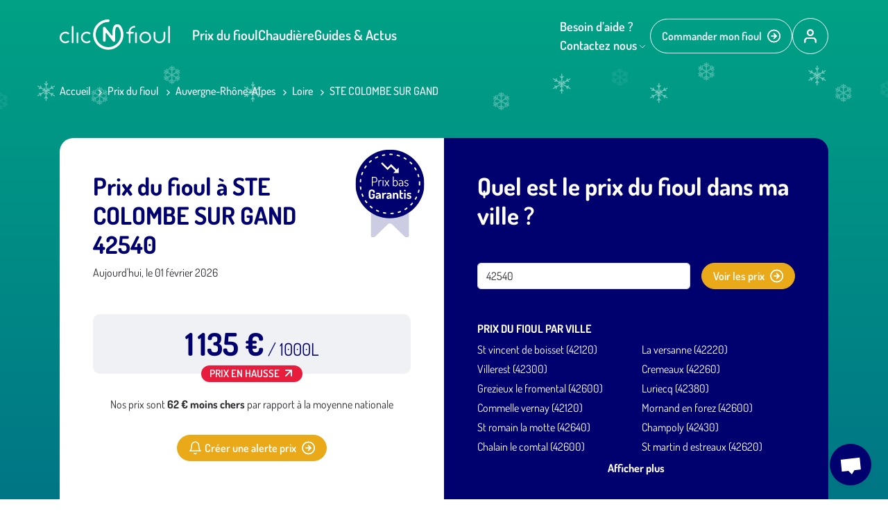

--- FILE ---
content_type: text/html; charset=UTF-8
request_url: https://www.clicandfioul.com/prix-du-fioul/auvergne-rhone-alpes/loire/ste-colombe-sur-gand
body_size: 24533
content:
<!DOCTYPE html>
<html>
<head>
    <meta charset="UTF-8">
    <meta name="viewport" content="width=device-width, initial-scale=1.0">

            <link rel="apple-touch-icon" sizes="180x180" href="/build/images/favicon/apple-touch-icon.11d8bdd5.png">
        <link rel="icon" type="image/png" sizes="32x32" href="/build/images/favicon/favicon-32x32.db71d1f6.png">
        <link rel="icon" type="image/png" sizes="16x16" href="/build/images/favicon/favicon-16x16.54787fc7.png">
        <link rel="mask-icon" href="/build/images/favicon/safari-pinned-tab.94536b88.svg" color="#00a285">
        <meta name="msapplication-TileColor" content="#ffffff">
        <meta name="theme-color" content="#ffffff">

    
                            <title>Prix du Fioul Domestique à STE COLOMBE SUR GAND 42540</title>
    <meta name="description" content="Le prix du fioul domestique à STE COLOMBE SUR GAND est aujourd&#039;hui de 1.135€/L. Prix du fuel domestique pour 1000 litres au 01/02/2026 : 1135€."/>
    <meta property="og:title" content="Prix du Fioul Domestique à STE COLOMBE SUR GAND 42540"/>
    <meta property="og:url" content="https://www.clicandfioul.com/prix-du-fioul/auvergne-rhone-alpes/loire/ste-colombe-sur-gand"/>

    <meta property="og:description" content="Le prix du fioul domestique à STE COLOMBE SUR GAND est aujourd&#039;hui de 1.135€/L. Prix du fuel domestique pour 1000 litres au 01/02/2026 : 1135€."/>

<meta property="og:type" content="article"/>
    <link rel="canonical" href="https://www.clicandfioul.com/prix-du-fioul/auvergne-rhone-alpes/loire/ste-colombe-sur-gand"/>

            
            <link rel="stylesheet" href="/build/app.348cca19.css" preload defer async integrity="sha384-YxB8cTb4CwTMW6avf1Hx5G2YogK2dYzgvhGB72+Z/La/KiHYIX8X4jXPxK7jh3xD">
    
            <link rel="preload" href="/build/fonts/dosis-v25-latin-300.woff2" as="font" type="font/woff2" crossorigin="anonymous">
        <link rel="preload" href="/build/fonts/dosis-v25-latin-regular.woff2" as="font" type="font/woff2" crossorigin="anonymous">
        <link rel="preload" href="/build/fonts/dosis-v25-latin-600.woff2" as="font" type="font/woff2" crossorigin="anonymous">
        <link rel="preload" href="/build/fonts/dosis-v25-latin-500.woff2" as="font" type="font/woff2" crossorigin="anonymous">
        <link rel="preload" href="/build/fonts/dosis-v25-latin-700.woff2" as="font" type="font/woff2" crossorigin="anonymous">
        
    <!-- Google Tag Manager -->
    <script>(function (w, d, s, l, i) {
            w[l] = w[l] || [];
            w[l].push({
                'gtm.start':
                    new Date().getTime(), event: 'gtm.js'
            });
            var f = d.getElementsByTagName(s)[0],
                j = d.createElement(s), dl = l != 'dataLayer' ? '&l=' + l : '';
            j.async = true;
            j.src =
                'https://www.googletagmanager.com/gtm.js?id=' + i + dl;
            f.parentNode.insertBefore(j, f);
        })(window, document, 'script', 'dataLayer', 'GTM-TTN39ZR');</script>
    <!-- End Google Tag Manager -->
    <script type="text/javascript">
    window.$crisp = window.$crisp || [];
    $crisp.push(["safe", true]);
    </script>

    <script>
        window.axeptioSettings = {
            clientId: "630f2f41e9ee38d9d5ce51e7",
        };

        (function (d, s) {
            var t = d.getElementsByTagName(s)[0], e = d.createElement(s);
            e.async = true;
            e.src = "//static.axept.io/sdk.js";
            t.parentNode.insertBefore(e, t);
        })(document, "script");
    </script>
    <script type="text/javascript">
        (function () {
            window.sib = {
                equeue: [],
                client_key: "pm0ta28pgltr8rp8fd7vv"
            };
            /* OPTIONAL: email for identify request*/
            // window.sib.email_id = 'example@domain.com';
            window.sendinblue = {};
            for (var j = ['track', 'identify', 'trackLink', 'page'], i = 0; i < j.length; i++) {
                (function (k) {
                    window.sendinblue[k] = function () {
                        var arg = Array.prototype.slice.call(arguments);
                        (window.sib[k] || function () {
                            var t = {};
                            t[k] = arg;
                            window.sib.equeue.push(t);
                        })(arg[0], arg[1], arg[2], arg[3]);
                    };
                })(j[i]);
            }
            var n = document.createElement("script"),
                i = document.getElementsByTagName("script")[0];
            n.type = "text/javascript", n.id = "sendinblue-js", n.async = !0, n.src = "https://sibautomation.com/sa.js?key=" + window.sib.client_key, i.parentNode.insertBefore(n, i), window.sendinblue.page();
        })();
    </script>
</head>
<body class="template-fioul-price"
      data-season="winter">
<!-- Google Tag Manager (noscript) -->
<noscript>
    <iframe src="https://www.googletagmanager.com/ns.html?id=GTM-TTN39ZR" height="0" width="0"
            style="display:none;visibility:hidden"></iframe>
</noscript>
<!-- End Google Tag Manager (noscript) -->
    <div class="site-wrapper">
        <div class="header-wrapper">
                            <div class="site-header-wrapper">
    <header class="site-header">
        <div class="container">
            <a href="/" class="site-logo ">
                <svg xmlns="http://www.w3.org/2000/svg" width="159" height="44" viewBox="0 0 159 44">
    <g class="n">
        <path fill="#fff"
              d="M70.086 0c-5.98 0-11.589 2.373-15.75 6.688-4.16 4.315-6.318 9.986-6.102 15.996.431 11.342 9.647 20.557 20.989 20.989 5.979.215 11.711-1.942 15.995-6.103 4.315-4.16 6.688-9.74 6.688-15.75 0-4.252-1.232-8.351-3.513-11.896a6.479 6.479 0 0 0-5.455-2.959c-1.665 0-3.113.617-4.192 1.757-1.972 2.096-2.404 5.579-2.404 7.459v6.318c0 .37-.216.678-.555.801a.82.82 0 0 1-.924-.277l-9.061-11.62c-.524-.678-1.295-.893-2.096-.616-.77.278-1.233.925-1.233 1.757v17.814c0 .493.185.956.555 1.295.709.708 1.91.708 2.62 0 .37-.37.554-.802.554-1.295v-9.955c0-.37.216-.678.555-.801a.82.82 0 0 1 .925.277l9.03 11.62c.03.03.062.092.092.123l.062.061.093.093.061.061.031.031.062.031c.03.03.061.03.092.062.031 0 .031.03.062.03.092.062.185.093.277.124.093.03.123.061.185.061h.062c.03 0 .061 0 .092.031.216.031.4.031.617 0 .092 0 .154-.03.215-.03.062-.031.124-.031.154-.062.031 0 .062-.031.093-.031.03 0 .03-.03.062-.03.061-.032.123-.062.154-.093.092-.031.123-.093.185-.124l.061-.061s.031-.031.062-.031l.062-.062c.061-.061.123-.154.184-.215l.031-.062a1.2 1.2 0 0 0 .154-.277c.031-.093.062-.154.093-.247.03-.062.03-.092.03-.154.032-.123.032-.216.032-.277V17.198c.03-2.004.277-4.716 1.417-5.918.4-.4.863-.616 1.51-.616.956 0 1.819.462 2.343 1.263a18.054 18.054 0 0 1 2.928 9.894c0 4.993-1.973 9.616-5.579 13.068-3.575 3.452-8.321 5.24-13.283 5.054-9.431-.37-17.075-8.013-17.445-17.413-.185-4.993 1.603-9.709 5.055-13.284 3.42-3.575 8.075-5.548 13.068-5.548 1.017 0 1.849-.832 1.849-1.849S71.103 0 70.085 0z"/>
    </g>
    <g>
        <path fill="#fff"
              d="M102.231 11.558a8.4 8.4 0 0 1 5.61-2.22c.678 0 1.202.494 1.202 1.172 0 .678-.524 1.202-1.202 1.202-2.928 0-5.394 2.219-5.733 5.116v.062c0 1.017.863 1.11 1.325 1.11h2.22c.708 0 1.232.523 1.232 1.201s-.524 1.202-1.233 1.202h-2.095c-.34 0-1.449 0-1.48 1.079v11.68c0 .679-.524 1.203-1.202 1.203-.678 0-1.17-.524-1.17-1.202l-.063-8.692v-2.958c-.061-1.08-1.11-1.08-1.479-1.08h-.894c-.678 0-1.17-.523-1.17-1.201s.523-1.202 1.17-1.202h1.079c.431 0 1.294-.123 1.325-1.079v-.03c.154-2.066 1.048-3.976 2.558-5.363zm-84.756-.987c0-.678.524-1.202 1.233-1.202.678 0 1.202.524 1.202 1.202v22.53c0 .709-.524 1.233-1.202 1.233-.709 0-1.233-.524-1.233-1.233zm132.281 8.353c0-.71.524-1.233 1.202-1.233.71 0 1.233.524 1.233 1.233v7.088c0 4.593-3.73 8.322-8.321 8.322-4.593 0-8.322-3.73-8.322-8.322v-7.088c0-.71.524-1.233 1.202-1.233.709 0 1.233.524 1.233 1.233v7.088c0 1.572.586 3.052 1.726 4.161 1.11 1.14 2.589 1.726 4.16 1.726 1.573 0 3.052-.585 4.161-1.726 1.14-1.11 1.726-2.589 1.726-4.16v-7.09zm-34.61 7.088c0-4.592 3.728-8.321 8.32-8.321 2.22 0 4.315.863 5.887 2.435a8.277 8.277 0 0 1 2.435 5.886c0 4.593-3.73 8.322-8.321 8.322-2.189 0-4.284-.863-5.887-2.435-1.572-1.603-2.435-3.698-2.435-5.887zm4.16 4.161c1.079 1.14 2.589 1.726 4.16 1.726 1.572 0 3.052-.585 4.161-1.726a5.778 5.778 0 0 0 1.726-4.16c0-1.572-.585-3.052-1.726-4.161-1.11-1.14-2.589-1.726-4.16-1.726-1.572 0-3.052.585-4.161 1.726-1.14 1.11-1.726 2.589-1.726 4.16 0 1.572.585 3.02 1.726 4.161zM33.163 20.126c1.572-1.572 3.637-2.435 5.856-2.404 1.756 0 3.513.554 4.93 1.633 0 0 .032 0 .032.031l.03.03c.247.217.37.525.37.864 0 .678-.524 1.202-1.202 1.202-.277 0-.493-.093-.74-.247v-.03h-.03c-.03 0-.03-.031-.03-.031a6.15 6.15 0 0 0-3.36-1.017c-1.572 0-3.02.616-4.161 1.725-1.14 1.11-1.726 2.59-1.726 4.161 0 1.572.586 3.02 1.726 4.161 1.14 1.079 2.589 1.726 4.16 1.726a5.77 5.77 0 0 0 3.33-1.048c.03 0 .03 0 .03-.03h.03l.032-.032c.246-.185.462-.246.74-.246.677 0 1.201.524 1.201 1.202 0 .339-.123.647-.4.894l-.031.03-.03.031v.031a8.29 8.29 0 0 1-4.901 1.572c-4.562 0-8.291-3.73-8.291-8.322 0-2.219.863-4.314 2.435-5.886zm-30.728 0A8.206 8.206 0 0 1 8.29 17.69c1.756 0 3.513.555 4.931 1.633 0 0 .03 0 .03.031l.032.062c.246.216.37.524.37.863 0 .678-.525 1.202-1.203 1.202-.277 0-.493-.093-.74-.247v-.03h-.03c-.03 0-.03-.031-.03-.031a6.15 6.15 0 0 0-3.36-1.017c-1.572 0-3.02.616-4.161 1.725-1.14 1.11-1.726 2.59-1.726 4.161 0 1.572.586 3.02 1.726 4.161 1.14 1.079 2.589 1.726 4.16 1.726a5.77 5.77 0 0 0 3.33-1.048c.03 0 .03 0 .03-.03h.03l.032-.032c.246-.185.462-.246.74-.246.677 0 1.201.524 1.201 1.202 0 .339-.123.647-.4.894l-.062.061v.031a8.29 8.29 0 0 1-4.9 1.572C3.729 34.334 0 30.604 0 26.012c0-2.219.863-4.345 2.435-5.886zm106.361-.34a1.21 1.21 0 0 1 1.233-1.201c.678 0 1.202.524 1.202 1.202V33.1c0 .709-.524 1.233-1.202 1.233-.709 0-1.233-.524-1.233-1.233zm47.772-9.215v22.53c0 .709.524 1.233 1.233 1.233.678 0 1.202-.524 1.202-1.233v-22.53c0-.678-.524-1.202-1.202-1.202-.679 0-1.233.524-1.233 1.202M24.41 19.787V33.1c0 .709.524 1.233 1.233 1.233.678 0 1.202-.524 1.202-1.233V19.787c0-.678-.524-1.202-1.202-1.202a1.21 1.21 0 0 0-1.233 1.202"/>
    </g>
</svg>

            </a>
            <div class="menu-trigger">
                <svg xmlns="http://www.w3.org/2000/svg" width="18" height="12" viewBox="0 0 18 12">
    <path fill="#000" d="M1 12h16c.55 0 1-.45 1-1s-.45-1-1-1H1c-.55 0-1 .45-1 1s.45 1 1 1Zm0-5h16c.55 0 1-.45 1-1s-.45-1-1-1H1c-.55 0-1 .45-1 1s.45 1 1 1ZM0 1c0 .55.45 1 1 1h16c.55 0 1-.45 1-1s-.45-1-1-1H1C.45 0 0 .45 0 1Z"/>
</svg>

            </div>
            <div class="menu-layer">
                <button class="close-menu"><svg version="1.1" xmlns="http://www.w3.org/2000/svg" x="0px" y="0px"
     viewBox="0 0 60.963 60.842" style="enable-background:new 0 0 60.963 60.842;" xml:space="preserve">
<path fill="#000" d="M59.595,52.861L37.094,30.359L59.473,7.98c1.825-1.826,1.825-4.786,0-6.611
	c-1.826-1.825-4.785-1.825-6.611,0L30.483,23.748L8.105,1.369c-1.826-1.825-4.785-1.825-6.611,0c-1.826,1.826-1.826,4.786,0,6.611
	l22.378,22.379L1.369,52.861c-1.826,1.826-1.826,4.785,0,6.611c0.913,0.913,2.109,1.369,3.306,1.369s2.393-0.456,3.306-1.369
	l22.502-22.502l22.501,22.502c0.913,0.913,2.109,1.369,3.306,1.369s2.393-0.456,3.306-1.369
	C61.42,57.647,61.42,54.687,59.595,52.861z"/>
</svg>
</button>
            </div>
            <div class="main-menu-wrapper">
                <ul>
                    <li class="">
                        <a href="/prix-du-fioul">Prix du fioul</a>
                        <ul class="sectors-menu">
            <div class="sectors-menu-title">Prix du fioul dans votre région</div>
                <li class="region">
            <a href="/prix-du-fioul/auvergne-rhone-alpes">Fioul Auvergne-Rhône-Alpes</a>
                    </li>
            <li class="region">
            <a href="/prix-du-fioul/hauts-de-france">Fioul Hauts-de-France</a>
                    </li>
            <li class="region">
            <a href="/prix-du-fioul/provence-alpes-cote-dazur">Fioul Provence-Alpes-Côte d&#039;Azur</a>
                    </li>
            <li class="region">
            <a href="/prix-du-fioul/grand-est">Fioul Grand Est</a>
                    </li>
            <li class="region">
            <a href="/prix-du-fioul/occitanie">Fioul Occitanie</a>
                    </li>
            <li class="region">
            <a href="/prix-du-fioul/normandie">Fioul Normandie</a>
                    </li>
            <li class="region">
            <a href="/prix-du-fioul/nouvelle-aquitaine">Fioul Nouvelle-Aquitaine</a>
                    </li>
            <li class="region">
            <a href="/prix-du-fioul/centre-val-de-loire">Fioul Centre-Val de Loire</a>
                    </li>
            <li class="region">
            <a href="/prix-du-fioul/bourgogne-franche-comte">Fioul Bourgogne-Franche-Comté</a>
                    </li>
            <li class="region">
            <a href="/prix-du-fioul/bretagne">Fioul Bretagne</a>
                    </li>
            <li class="region">
            <a href="/prix-du-fioul/pays-de-la-loire">Fioul Pays de la Loire</a>
                    </li>
            <li class="region">
            <a href="/prix-du-fioul/ile-de-france">Fioul Île-de-France</a>
                    </li>
    </ul>
                    </li>
                    <li class="">
                        <a href="/chaudiere-fioul">Chaudière</a>
                    </li>
                    <li class="">
                        <a href="/guide">Guides & Actus</a>
                    </li>
                </ul>
                <div class="header-right">
                    
<button class="button-need-help" data-bs-toggle="popover" data-bs-placement="bottom" data-bs-sanitize="false" data-bs-content="&#x20;&#x20;&#x20;&#x20;&lt;div&#x20;class&#x3D;&quot;popover-button-help&quot;&gt;&#x0A;&#x20;&#x20;&#x20;&#x20;&#x20;&#x20;&#x20;&#x20;&lt;div&#x20;class&#x3D;&quot;popover-row&#x20;row-phone&quot;&gt;&#x0A;&#x20;&#x20;&#x20;&#x20;&#x20;&#x20;&#x20;&#x20;&#x20;&#x20;&#x20;&#x20;&lt;div&#x20;class&#x3D;&quot;link-title&quot;&gt;&#x0A;&#x20;&#x20;&#x20;&#x20;&#x20;&#x20;&#x20;&#x20;&#x20;&#x20;&#x20;&#x20;&#x20;&#x20;&#x20;&#x20;&lt;img&#x20;src&#x3D;&quot;&#x2F;build&#x2F;images&#x2F;icons&#x2F;phone-primary.svg&quot;&#x20;alt&#x3D;&quot;Icone&#x20;t&#x00E9;l&#x00E9;phone&quot;&gt;&#x0A;&#x20;&#x20;&#x20;&#x20;&#x20;&#x20;&#x20;&#x20;&#x20;&#x20;&#x20;&#x20;&#x20;&#x20;&#x20;&#x20;Par&#x20;t&#x00E9;l&#x00E9;phone&lt;&#x2F;div&gt;&#x0A;&#x20;&#x20;&#x20;&#x20;&#x20;&#x20;&#x20;&#x20;&#x20;&#x20;&#x20;&#x20;&lt;div&#x20;class&#x3D;&quot;link-details&quot;&gt;&#x0A;&#x20;&#x20;&#x20;&#x20;&#x20;&#x20;&#x20;&#x20;&#x20;&#x20;&#x20;&#x20;&#x20;&#x20;&#x20;&#x20;&lt;a&#x20;href&#x3D;&quot;tel&#x3A;&#x2B;33472668966&quot;&#x20;class&#x3D;&quot;phone-button&quot;&gt;&#x0A;&#x20;&#x20;&#x20;&#x20;&#x20;&#x20;&#x20;&#x20;&#x20;&#x20;&#x20;&#x20;&#x20;&#x20;&#x20;&#x20;&#x20;&#x20;&#x20;&#x20;&lt;div&#x20;class&#x3D;&quot;phone-button-left&quot;&gt;&#x0A;&#x20;&#x20;&#x20;&#x20;&#x20;&#x20;&#x20;&#x20;&#x20;&#x20;&#x20;&#x20;&#x20;&#x20;&#x20;&#x20;&#x20;&#x20;&#x20;&#x20;&#x20;&#x20;&#x20;&#x20;&lt;span&gt;Num&#x00E9;ro&#x20;gratuit&amp;nbsp&#x3B;&#x2B;&lt;&#x2F;span&gt;&#x0A;&#x20;&#x20;&#x20;&#x20;&#x20;&#x20;&#x20;&#x20;&#x20;&#x20;&#x20;&#x20;&#x20;&#x20;&#x20;&#x20;&#x20;&#x20;&#x20;&#x20;&#x20;&#x20;&#x20;&#x20;&lt;span&gt;prix&#x20;d&#x27;un&#x20;appel&#x20;local&lt;&#x2F;span&gt;&#x0A;&#x20;&#x20;&#x20;&#x20;&#x20;&#x20;&#x20;&#x20;&#x20;&#x20;&#x20;&#x20;&#x20;&#x20;&#x20;&#x20;&#x20;&#x20;&#x20;&#x20;&lt;&#x2F;div&gt;&#x0A;&#x20;&#x20;&#x20;&#x20;&#x20;&#x20;&#x20;&#x20;&#x20;&#x20;&#x20;&#x20;&#x20;&#x20;&#x20;&#x20;&#x20;&#x20;&#x20;&#x20;&lt;div&#x20;class&#x3D;&quot;phone-button-right&quot;&gt;&#x0A;&#x20;&#x20;&#x20;&#x20;&#x20;&#x20;&#x20;&#x20;&#x20;&#x20;&#x20;&#x20;&#x20;&#x20;&#x20;&#x20;&#x20;&#x20;&#x20;&#x20;&#x20;&#x20;&#x20;&#x20;04&#x20;72&#x20;66&#x20;89&#x20;66&#x0A;&#x20;&#x20;&#x20;&#x20;&#x20;&#x20;&#x20;&#x20;&#x20;&#x20;&#x20;&#x20;&#x20;&#x20;&#x20;&#x20;&#x20;&#x20;&#x20;&#x20;&lt;&#x2F;div&gt;&#x0A;&#x20;&#x20;&#x20;&#x20;&#x20;&#x20;&#x20;&#x20;&#x20;&#x20;&#x20;&#x20;&#x20;&#x20;&#x20;&#x20;&lt;&#x2F;a&gt;&#x0A;&#x20;&#x20;&#x20;&#x20;&#x20;&#x20;&#x20;&#x20;&#x20;&#x20;&#x20;&#x20;&lt;&#x2F;div&gt;&#x0A;&#x20;&#x20;&#x20;&#x20;&#x20;&#x20;&#x20;&#x20;&lt;&#x2F;div&gt;&#x0A;&#x20;&#x20;&#x20;&#x20;&#x20;&#x20;&#x20;&#x20;&lt;div&#x20;class&#x3D;&quot;popover-row&#x20;row-mail&quot;&gt;&#x0A;&#x20;&#x20;&#x20;&#x20;&#x20;&#x20;&#x20;&#x20;&#x20;&#x20;&#x20;&#x20;&lt;a&#x20;href&#x3D;&quot;&#x2F;contact&quot;&gt;&#x0A;&#x20;&#x20;&#x20;&#x20;&#x20;&#x20;&#x20;&#x20;&#x20;&#x20;&#x20;&#x20;&#x20;&#x20;&#x20;&#x20;&lt;div&#x20;class&#x3D;&quot;link-title&quot;&gt;&#x0A;&#x20;&#x20;&#x20;&#x20;&#x20;&#x20;&#x20;&#x20;&#x20;&#x20;&#x20;&#x20;&#x20;&#x20;&#x20;&#x20;&#x20;&#x20;&#x20;&#x20;&lt;img&#x20;src&#x3D;&quot;&#x2F;build&#x2F;images&#x2F;icons&#x2F;envelope-primary.svg&quot;&#x20;alt&#x3D;&quot;Icone&#x20;email&quot;&gt;&#x0A;&#x20;&#x20;&#x20;&#x20;&#x20;&#x20;&#x20;&#x20;&#x20;&#x20;&#x20;&#x20;&#x20;&#x20;&#x20;&#x20;&#x20;&#x20;&#x20;&#x20;Par&#x20;email&lt;&#x2F;div&gt;&#x0A;&#x20;&#x20;&#x20;&#x20;&#x20;&#x20;&#x20;&#x20;&#x20;&#x20;&#x20;&#x20;&#x20;&#x20;&#x20;&#x20;&lt;div&#x20;class&#x3D;&quot;link-details&quot;&gt;R&#x00E9;ponse&#x20;rapide&amp;nbsp&#x3B;&#x21;&lt;br&gt;&#x28;lun-ven&#x20;8h-18h&#x29;&lt;&#x2F;div&gt;&#x0A;&#x20;&#x20;&#x20;&#x20;&#x20;&#x20;&#x20;&#x20;&#x20;&#x20;&#x20;&#x20;&lt;&#x2F;a&gt;&#x0A;&#x20;&#x20;&#x20;&#x20;&#x20;&#x20;&#x20;&#x20;&lt;&#x2F;div&gt;&#x0A;&#x20;&#x20;&#x20;&#x20;&#x20;&#x20;&#x20;&#x20;&lt;div&#x20;class&#x3D;&quot;popover-row&#x20;row-chat&quot;&gt;&#x0A;&#x20;&#x20;&#x20;&#x20;&#x20;&#x20;&#x20;&#x20;&#x20;&#x20;&#x20;&#x20;&lt;a&#x20;href&#x3D;&quot;&#x23;&quot;&#x20;class&#x3D;&quot;crisp-trigger&quot;&gt;&#x0A;&#x20;&#x20;&#x20;&#x20;&#x20;&#x20;&#x20;&#x20;&#x20;&#x20;&#x20;&#x20;&#x20;&#x20;&#x20;&#x20;&lt;div&#x20;class&#x3D;&quot;link-title&quot;&gt;&#x0A;&#x20;&#x20;&#x20;&#x20;&#x20;&#x20;&#x20;&#x20;&#x20;&#x20;&#x20;&#x20;&#x20;&#x20;&#x20;&#x20;&#x20;&#x20;&#x20;&#x20;&lt;img&#x20;src&#x3D;&quot;&#x2F;build&#x2F;images&#x2F;icons&#x2F;chat-bubble-primary.svg&quot;&#x20;alt&#x3D;&quot;Icone&#x20;tchat&quot;&gt;&#x0A;&#x20;&#x20;&#x20;&#x20;&#x20;&#x20;&#x20;&#x20;&#x20;&#x20;&#x20;&#x20;&#x20;&#x20;&#x20;&#x20;&#x20;&#x20;&#x20;&#x20;Par&#x20;chat&lt;&#x2F;div&gt;&#x0A;&#x20;&#x20;&#x20;&#x20;&#x20;&#x20;&#x20;&#x20;&#x20;&#x20;&#x20;&#x20;&#x20;&#x20;&#x20;&#x20;&lt;div&#x20;class&#x3D;&quot;link-details&quot;&gt;Discutez&#x20;en&#x20;direct&#x20;avec&#x20;&lt;br&gt;conseiller&amp;nbsp&#x3B;&#x21;&#x20;&#x28;lun-ven&#x20;8h-18h&#x29;&lt;&#x2F;div&gt;&#x0A;&#x20;&#x20;&#x20;&#x20;&#x20;&#x20;&#x20;&#x20;&#x20;&#x20;&#x20;&#x20;&lt;&#x2F;a&gt;&#x0A;&#x20;&#x20;&#x20;&#x20;&#x20;&#x20;&#x20;&#x20;&lt;&#x2F;div&gt;&#x0A;&#x20;&#x20;&#x20;&#x20;&lt;&#x2F;div&gt;&#x0A;"
   data-bs-html="true">
    <svg xmlns="http://www.w3.org/2000/svg" width="106.356" height="99.212" version="1.1" viewBox="0 0 106.356 99.212"><defs id="defs4"><style id="style2">.cls-1{fill:#00006f}.cls-2{fill:#c0c2c9}.cls-3{fill:#fff}</style></defs><g id="Calque_2" data-name="Calque 2" transform="translate(-.014 .002)"><g id="Calque_1-2" data-name="Calque 1"><g id="Appel-2"><path id="Tracé_17" d="m94.34 42.94-.07-.6a1.88 1.88 0 0 1-.07-.53 3.609 3.609 0 0 0-.08-.65 14.89 14.89 0 0 1-3 1.52A32.07 32.07 0 0 1 75.86 45a1.63 1.63 0 0 0-1.2.46C72.85 47.2 71 49 69.29 50.81a2.35 2.35 0 0 1-2.55.92 2.26 2.26 0 0 1-1.46-2.39c0-2.23-.09-4.42 0-6.66a1.23 1.23 0 0 0-.76-1.3 21 21 0 0 1-10-11.84 19.87 19.87 0 0 1 4.19-19.49l.64-1a16.5 16.5 0 0 1 2.75-2.6l-.31-.17C36.67-1.552 9.956 12.461 2.12 37.58A49.53 49.53 0 0 0 .74 43.2 48.14 48.14 0 0 0 4 70.71v.17a51.68 51.68 0 0 0 3.68 6.92c.6 1 3.444 4.819 4.124 5.739 10.347 11.491 27.693 20.258 51.38 13.06 13.1-4.402 20.85-11.88 26.186-21.719l.19-.36A57.92 57.92 0 0 0 93.34 65c.12-.36.22-.74.32-1.1a47.52 47.52 0 0 0 1.14-17.26zm-30.5 35.4a17.07 17.07 0 0 1-15.27 2.13A27.45 27.45 0 0 1 34.45 70a51 51 0 0 1-10.56-26.61 22.3 22.3 0 0 1 3.7-15.3A15.91 15.91 0 0 1 38.9 21a6.2 6.2 0 0 1 7.41 4.71c.063.27.106.544.13.82l.38 3.07c0 1.83.19 3.64.15 5.47a6.34 6.34 0 0 1-4.25 6.1 2.51 2.51 0 0 0-1.66 2.35c-.281 2.6.1 5.228 1.11 7.64a21.08 21.08 0 0 0 5.42 8.74c.44.403.912.77 1.41 1.1a2.45 2.45 0 0 0 2.48.38A6.76 6.76 0 0 1 59 62.87 58.86 58.86 0 0 1 65.15 70a5.38 5.38 0 0 1-.29 7.62 4.92 4.92 0 0 1-1 .74z" class="cls-1" data-name="Tracé 17" style="stroke:none"/><path id="Tracé_18" d="M63.84 78.34a17.07 17.07 0 0 1-15.27 2.13A27.45 27.45 0 0 1 34.45 70a50.9 50.9 0 0 1-10.56-26.61 22.3 22.3 0 0 1 3.7-15.3A15.91 15.91 0 0 1 38.9 21a6.2 6.2 0 0 1 7.41 4.71 5.82 5.82 0 0 1 .13.82l.38 3.08c0 1.82.19 3.63.15 5.47a6.36 6.36 0 0 1-4.25 6.1 2.5 2.5 0 0 0-1.66 2.34 15.48 15.48 0 0 0 1.11 7.64 21.08 21.08 0 0 0 5.42 8.74A11.63 11.63 0 0 0 49 61a2.47 2.47 0 0 0 2.48.38A6.76 6.76 0 0 1 59 62.87 59.54 59.54 0 0 1 65.15 70a5.38 5.38 0 0 1-.29 7.62 5.13 5.13 0 0 1-1 .75z" class="cls-2" data-name="Tracé 18"/><path id="Tracé_20" d="M94.14 41.77a1.57 1.57 0 0 0 .06.53Z" class="cls-2" data-name="Tracé 20"/><path id="Tracé_21" d="M63.84 78.34a17.07 17.07 0 0 1-15.27 2.13A27.45 27.45 0 0 1 34.45 70a50.9 50.9 0 0 1-10.56-26.61 22.3 22.3 0 0 1 3.7-15.3A15.91 15.91 0 0 1 38.9 21a6.2 6.2 0 0 1 7.41 4.71 5.82 5.82 0 0 1 .13.82l.38 3.08c0 1.82.19 3.63.15 5.47a6.36 6.36 0 0 1-4.25 6.1 2.5 2.5 0 0 0-1.66 2.34 15.48 15.48 0 0 0 1.11 7.64 21.08 21.08 0 0 0 5.42 8.74A11.63 11.63 0 0 0 49 61a2.47 2.47 0 0 0 2.48.38A6.76 6.76 0 0 1 59 62.87 59.54 59.54 0 0 1 65.15 70a5.38 5.38 0 0 1-.29 7.62 5.13 5.13 0 0 1-1 .75z" class="cls-1" data-name="Tracé 21"/><path id="Tracé_24" d="M65.31 70.12A61.29 61.29 0 0 0 59.13 63a6.8 6.8 0 0 0-7.54-1.53 2.48 2.48 0 0 1-2.48-.38 12.71 12.71 0 0 1-1.36-1.06 21.18 21.18 0 0 1-5.42-8.75 15.48 15.48 0 0 1-1.11-7.64 2.5 2.5 0 0 1 1.66-2.34 6.35 6.35 0 0 0 4.25-6.11c0-1.83-.1-3.65-.15-5.47l-.38-3.07A6.21 6.21 0 0 0 39.88 21a7.37 7.37 0 0 0-.82.13 15.92 15.92 0 0 0-11.31 7.11 22.26 22.26 0 0 0-3.7 15.29 51 51 0 0 0 10.56 26.65 27.49 27.49 0 0 0 14.12 10.44 17 17 0 0 0 15.11-2.28A5.4 5.4 0 0 0 65.93 71a5.84 5.84 0 0 0-.62-.88Z" class="cls-3" data-name="Tracé 24"/><path id="Tracé_25" d="m100.67 7.88-.23-.22a18.32 18.32 0 0 0-7.39-5.07l-.28-.17a30.14 30.14 0 0 0-29.71 3.45h-.14l-.66.46a16.44 16.44 0 0 0-2.83 2.57l-.82 1a19.86 19.86 0 0 0-4.18 19.5 20.94 20.94 0 0 0 10 11.84 1.24 1.24 0 0 1 .76 1.3v6.66a2.25 2.25 0 0 0 1.46 2.39 2.36 2.36 0 0 0 2.55-.91c1.75-1.82 3.56-3.61 5.37-5.38a1.63 1.63 0 0 1 1.2-.46 32.07 32.07 0 0 0 15.22-2.3 14.89 14.89 0 0 0 3-1.52l.93-.63h.14a38.29 38.29 0 0 0 5.4-4.44 19.87 19.87 0 0 0 .21-28.07z" data-name="Tracé 25" style="fill:#f4bd29;stroke:none"/><path id="Rectangle_515" d="M70.55 18.54a3.49 3.49 0 0 1 3.9 3.05l.68 5.52a3.49 3.49 0 0 1-3 3.9 3.49 3.49 0 0 1-3.9-3l-.68-5.53a3.49 3.49 0 0 1 3-3.94z" class="cls-3" data-name="Rectangle 515"/><path id="Rectangle_516" d="M80 8.61a3.49 3.49 0 0 1 3.9 3L86 29.09A3.5 3.5 0 0 1 83 33a3.5 3.5 0 0 1-3.9-3.05l-2.17-17.44A3.5 3.5 0 0 1 80 8.61Z" class="cls-3" data-name="Rectangle 516"/><path id="Rectangle_517" d="M90.87 14.77a3.5 3.5 0 0 1 3.9 3l.63 5.12a3.51 3.51 0 0 1-3.05 3.9 3.5 3.5 0 0 1-3.9-3l-.63-5.11a3.49 3.49 0 0 1 3.05-3.91z" class="cls-3" data-name="Rectangle 517"/></g></g></g></svg>

    <span>Besoin d’aide ?</span>
    <span>Contactez nous <svg xmlns="http://www.w3.org/2000/svg" width="9" height="5" viewBox="0 0 9 5">
    <path fill="none" stroke="#000" stroke-linecap="round" stroke-linejoin="round" stroke-miterlimit="20" d="M.5.501h0l3.436 3.437h0L7.372.5h0"/>
</svg>
</span>
</button>
                    <a href="/commander/code-postal" class="btn btn-outline-light button-order-fioul">Commander mon fioul <svg xmlns="http://www.w3.org/2000/svg" width="19" height="20" viewBox="0 0 19 20">
    <g>
        <g>
            <g>
                <path fill="none" stroke="#000" stroke-linecap="round" stroke-linejoin="round" stroke-miterlimit="20" stroke-width="1.5"
                      d="M18.183 10A8.591 8.591 0 1 1 1 10a8.591 8.591 0 0 1 17.183 0z"/>
            </g>
            <g>
                <path fill="none" stroke="#000" stroke-linecap="round" stroke-linejoin="round" stroke-miterlimit="20" stroke-width="1.5"
                      d="M9.591 13.437v0L13.028 10v0L9.59 6.563v0"/>
            </g>
            <g>
                <path fill="none" stroke="#000" stroke-linecap="round" stroke-linejoin="round" stroke-miterlimit="20" stroke-width="1.5" d="M6.155 10h6.873"/>
            </g>
        </g>
        <g>
            <g>
                <path fill="none" stroke="#000" stroke-linecap="round" stroke-linejoin="round" stroke-miterlimit="20" stroke-width="1.5"
                      d="M18.183 10A8.591 8.591 0 1 1 1 10a8.591 8.591 0 0 1 17.183 0z"/>
            </g>
            <g>
                <path fill="none" stroke="#000" stroke-linecap="round" stroke-linejoin="round" stroke-miterlimit="20" stroke-width="1.5"
                      d="M9.591 13.437v0L13.028 10v0L9.59 6.563v0"/>
            </g>
            <g>
                <path fill="none" stroke="#000" stroke-linecap="round" stroke-linejoin="round" stroke-miterlimit="20" stroke-width="1.5" d="M6.155 10h6.873"/>
            </g>
        </g>
    </g>
</svg>
</a>
                                            <a href="/connexion" class="btn btn-outline-light button-user-account"><svg xmlns="http://www.w3.org/2000/svg" width="18" height="20" viewBox="0 0 18 20">
    <g>
        <g>
            <g>
                <path fill="none" stroke="#000" stroke-linecap="round" stroke-linejoin="round" stroke-miterlimit="20" stroke-width="2"
                      d="M16.841 18.821v0-1.96a3.92 3.92 0 0 0-3.92-3.92H5.079a3.92 3.92 0 0 0-3.92 3.92v1.96"/>
            </g>
            <g>
                <path fill="none" stroke="#000" stroke-linecap="round" stroke-linejoin="round" stroke-miterlimit="20" stroke-width="2"
                      d="M12.92 5.1a3.92 3.92 0 1 1-7.84 0 3.92 3.92 0 0 1 7.84 0z"/>
            </g>
        </g>
        <g>
            <g>
                <path fill="none" stroke="#000" stroke-linecap="round" stroke-linejoin="round" stroke-miterlimit="20" stroke-width="2"
                      d="M16.841 18.821v0-1.96a3.92 3.92 0 0 0-3.92-3.92H5.079a3.92 3.92 0 0 0-3.92 3.92v1.96"/>
            </g>
            <g>
                <path fill="none" stroke="#000" stroke-linecap="round" stroke-linejoin="round" stroke-miterlimit="20" stroke-width="2"
                      d="M12.92 5.1a3.92 3.92 0 1 1-7.84 0 3.92 3.92 0 0 1 7.84 0z"/>
            </g>
        </g>
    </g>
</svg>
</a>
                                    </div>
            </div>
        </div>
    </header>
</div>
                            
<div class="page-hero page-hero--fioul-price">
    <div class="container">
                    <div class="breadcrumbs">
                    
    <nav aria-label="Breadcrumbs">
        <ol class="breadcrumbs-list"><li class="breadcrumb-item"><a href="/">Accueil</a>                        <svg xmlns="http://www.w3.org/2000/svg" width="8" height="14" viewBox="0 0 8 14">
    <path fill="none" stroke="#000" stroke-linecap="round" stroke-linejoin="round" stroke-miterlimit="20" stroke-width="2"
          d="M1.385 12.231v0L6.615 7v0l-5.23-5.231v0"/>
</svg>

                                    </li><li class="breadcrumb-item"><a href="/prix-du-fioul">Prix du fioul</a>                        <svg xmlns="http://www.w3.org/2000/svg" width="8" height="14" viewBox="0 0 8 14">
    <path fill="none" stroke="#000" stroke-linecap="round" stroke-linejoin="round" stroke-miterlimit="20" stroke-width="2"
          d="M1.385 12.231v0L6.615 7v0l-5.23-5.231v0"/>
</svg>

                                    </li><li class="breadcrumb-item"><a href="/prix-du-fioul/auvergne-rhone-alpes">Auvergne-Rhône-Alpes</a>                        <svg xmlns="http://www.w3.org/2000/svg" width="8" height="14" viewBox="0 0 8 14">
    <path fill="none" stroke="#000" stroke-linecap="round" stroke-linejoin="round" stroke-miterlimit="20" stroke-width="2"
          d="M1.385 12.231v0L6.615 7v0l-5.23-5.231v0"/>
</svg>

                                    </li><li class="breadcrumb-item"><a href="/prix-du-fioul/auvergne-rhone-alpes/loire">Loire</a>                        <svg xmlns="http://www.w3.org/2000/svg" width="8" height="14" viewBox="0 0 8 14">
    <path fill="none" stroke="#000" stroke-linecap="round" stroke-linejoin="round" stroke-miterlimit="20" stroke-width="2"
          d="M1.385 12.231v0L6.615 7v0l-5.23-5.231v0"/>
</svg>

                                    </li><li class="breadcrumb-item active" aria-current="page">STE COLOMBE SUR GAND                </li></ol>
    </nav>

    <script type="application/ld+json">{"@context":"https:\/\/schema.org","@type":"BreadcrumbList","itemListElement":[{"@type":"ListItem","position":1,"name":"Accueil","item":"\/"},{"@type":"ListItem","position":2,"name":"Prix&#x20;du&#x20;fioul","item":"\/prix-du-fioul"},{"@type":"ListItem","position":3,"name":"Auvergne-Rh&#x00F4;ne-Alpes","item":"\/prix-du-fioul\/auvergne-rhone-alpes"},{"@type":"ListItem","position":4,"name":"Loire","item":"\/prix-du-fioul\/auvergne-rhone-alpes\/loire"},{"@type":"ListItem","position":5,"name":"STE&#x20;COLOMBE&#x20;SUR&#x20;GAND"}]}</script>

            </div>
                <div class="col-left">
            <div class="current-price-summary-widget" data-size="big">
    <img src="/build/images/svg/guaranteed-prices.4def4420.svg" alt="Prix bas garantis" class="widget__sticker">
    <div class="widget__header">
                    <h1 class="widget__title">Prix du fioul                à STE COLOMBE SUR GAND
                                    42540
                            </h1>
                <div class="widget__subtitle">Aujourd'hui, le 01 février 2026</div>
    </div>
    <div class="widget__current-fioul-price">
        <span class="amount">1 135 €</span> <span
                class="unit">/ 1000L</span>
                                    <div class="price-trend price-trend--up">Prix en hausse</div>
                        </div>
            <div class="widget__info">Nos prix sont
            <strong>62 €
                moins chers</strong> par rapport à la
            moyenne nationale
        </div>
        <div class="widget__alert-cta">
        <a href="/alerte-prix" class="btn btn-interactive"><svg xmlns="http://www.w3.org/2000/svg" width="19" height="20" viewBox="0 0 19 20"><g><g><g><path fill="none" stroke="#000" stroke-linecap="round" stroke-linejoin="round" stroke-miterlimit="20" stroke-width="1.5" d="M14.544 6.473a5.156 5.156 0 1 0-10.312 0c0 6.015-2.578 7.734-2.578 7.734v0h15.467v0s-2.577-1.719-2.577-7.734"/></g><g><path fill="none" stroke="#000" stroke-linecap="round" stroke-linejoin="round" stroke-miterlimit="20" stroke-width="1.5" d="M10.875 17.644a1.719 1.719 0 0 1-2.974 0"/></g></g></g></svg>
Créer une
            alerte
            prix<svg xmlns="http://www.w3.org/2000/svg" width="19" height="20" viewBox="0 0 19 20">
    <g>
        <g>
            <g>
                <path fill="none" stroke="#000" stroke-linecap="round" stroke-linejoin="round" stroke-miterlimit="20" stroke-width="1.5"
                      d="M18.183 10A8.591 8.591 0 1 1 1 10a8.591 8.591 0 0 1 17.183 0z"/>
            </g>
            <g>
                <path fill="none" stroke="#000" stroke-linecap="round" stroke-linejoin="round" stroke-miterlimit="20" stroke-width="1.5"
                      d="M9.591 13.437v0L13.028 10v0L9.59 6.563v0"/>
            </g>
            <g>
                <path fill="none" stroke="#000" stroke-linecap="round" stroke-linejoin="round" stroke-miterlimit="20" stroke-width="1.5" d="M6.155 10h6.873"/>
            </g>
        </g>
        <g>
            <g>
                <path fill="none" stroke="#000" stroke-linecap="round" stroke-linejoin="round" stroke-miterlimit="20" stroke-width="1.5"
                      d="M18.183 10A8.591 8.591 0 1 1 1 10a8.591 8.591 0 0 1 17.183 0z"/>
            </g>
            <g>
                <path fill="none" stroke="#000" stroke-linecap="round" stroke-linejoin="round" stroke-miterlimit="20" stroke-width="1.5"
                      d="M9.591 13.437v0L13.028 10v0L9.59 6.563v0"/>
            </g>
            <g>
                <path fill="none" stroke="#000" stroke-linecap="round" stroke-linejoin="round" stroke-miterlimit="20" stroke-width="1.5" d="M6.155 10h6.873"/>
            </g>
        </g>
    </g>
</svg>
</a>
    </div>
    <div style="margin-top: 16px;">
        <!-- TrustBox widget - Flex -->
        <div class="trustpilot-widget" data-locale="fr-FR" data-template-id="54197383fd9dceac42a68694" data-businessunit-id="59b90e6d0000ff0005ab0e3c"  data-style-width="100%" data-style-size="S" data-text-color="dark" data-border-type="outline" data-headline="word" data-support-text="review-number" data-background="light" data-external-elements-color="dark">
            <a href="https://fr.trustpilot.com/review/www.clicandfioul.com" target="_blank" rel="noopener">Trustpilot</a>
        </div>
        <!-- End TrustBox widget -->
    </div>
</div>
        </div>
        <div class="col-right">
            <h2 class="col-right__title">Quel est le prix du fioul dans ma ville ?</h2>
            <form action="/commander/code-postal">
    <div class="input-submit">
        <input type="tel" pattern="[0-9]*" name="postcode" class="form-control" placeholder="Mon code postal…"
               value="42540"
        >
        <button type="submit" class="btn btn-interactive">Voir les prix <svg xmlns="http://www.w3.org/2000/svg" width="19" height="20" viewBox="0 0 19 20">
    <g>
        <g>
            <g>
                <path fill="none" stroke="#000" stroke-linecap="round" stroke-linejoin="round" stroke-miterlimit="20" stroke-width="1.5"
                      d="M18.183 10A8.591 8.591 0 1 1 1 10a8.591 8.591 0 0 1 17.183 0z"/>
            </g>
            <g>
                <path fill="none" stroke="#000" stroke-linecap="round" stroke-linejoin="round" stroke-miterlimit="20" stroke-width="1.5"
                      d="M9.591 13.437v0L13.028 10v0L9.59 6.563v0"/>
            </g>
            <g>
                <path fill="none" stroke="#000" stroke-linecap="round" stroke-linejoin="round" stroke-miterlimit="20" stroke-width="1.5" d="M6.155 10h6.873"/>
            </g>
        </g>
        <g>
            <g>
                <path fill="none" stroke="#000" stroke-linecap="round" stroke-linejoin="round" stroke-miterlimit="20" stroke-width="1.5"
                      d="M18.183 10A8.591 8.591 0 1 1 1 10a8.591 8.591 0 0 1 17.183 0z"/>
            </g>
            <g>
                <path fill="none" stroke="#000" stroke-linecap="round" stroke-linejoin="round" stroke-miterlimit="20" stroke-width="1.5"
                      d="M9.591 13.437v0L13.028 10v0L9.59 6.563v0"/>
            </g>
            <g>
                <path fill="none" stroke="#000" stroke-linecap="round" stroke-linejoin="round" stroke-miterlimit="20" stroke-width="1.5" d="M6.155 10h6.873"/>
            </g>
        </g>
    </g>
</svg>
</button>
    </div>
</form>
            <div class="col-right__related-entities has-see-more">
                <div class="see-more" onclick="this.parentNode.classList.add('open');">Afficher plus</div>
                                                                                    <h3 class="col-right__related-entities-title">Prix du fioul par ville</h3>
                    <ul>
                                                    <li>
                                <span class="obflink" data-o="L3ByaXgtZHUtZmlvdWwvYXV2ZXJnbmUtcmhvbmUtYWxwZXMvbG9pcmUvc3QtdmluY2VudC1kZS1ib2lzc2V0">
                                    St vincent de boisset
                                    (42120)
                                </span>
                            </li>
                                                    <li>
                                <span class="obflink" data-o="L3ByaXgtZHUtZmlvdWwvYXV2ZXJnbmUtcmhvbmUtYWxwZXMvbG9pcmUvdmlsbGVyZXN0">
                                    Villerest
                                    (42300)
                                </span>
                            </li>
                                                    <li>
                                <span class="obflink" data-o="L3ByaXgtZHUtZmlvdWwvYXV2ZXJnbmUtcmhvbmUtYWxwZXMvbG9pcmUvZ3JlemlldXgtbGUtZnJvbWVudGFs">
                                    Grezieux le fromental
                                    (42600)
                                </span>
                            </li>
                                                    <li>
                                <span class="obflink" data-o="L3ByaXgtZHUtZmlvdWwvYXV2ZXJnbmUtcmhvbmUtYWxwZXMvbG9pcmUvY29tbWVsbGUtdmVybmF5">
                                    Commelle vernay
                                    (42120)
                                </span>
                            </li>
                                                    <li>
                                <span class="obflink" data-o="L3ByaXgtZHUtZmlvdWwvYXV2ZXJnbmUtcmhvbmUtYWxwZXMvbG9pcmUvc3Qtcm9tYWluLWxhLW1vdHRl">
                                    St romain la motte
                                    (42640)
                                </span>
                            </li>
                                                    <li>
                                <span class="obflink" data-o="L3ByaXgtZHUtZmlvdWwvYXV2ZXJnbmUtcmhvbmUtYWxwZXMvbG9pcmUvY2hhbGFpbi1sZS1jb210YWw=">
                                    Chalain le comtal
                                    (42600)
                                </span>
                            </li>
                                                    <li>
                                <span class="obflink" data-o="L3ByaXgtZHUtZmlvdWwvYXV2ZXJnbmUtcmhvbmUtYWxwZXMvbG9pcmUvanVyZQ==">
                                    Jure
                                    (42430)
                                </span>
                            </li>
                                                    <li>
                                <span class="obflink" data-o="L3ByaXgtZHUtZmlvdWwvYXV2ZXJnbmUtcmhvbmUtYWxwZXMvbG9pcmUvc3QtcmVnaXMtZHUtY29pbg==">
                                    St regis du coin
                                    (42660)
                                </span>
                            </li>
                                                    <li>
                                <span class="obflink" data-o="L3ByaXgtZHUtZmlvdWwvYXV2ZXJnbmUtcmhvbmUtYWxwZXMvbG9pcmUvbWFyb2xz">
                                    Marols
                                    (42560)
                                </span>
                            </li>
                                                    <li>
                                <span class="obflink" data-o="L3ByaXgtZHUtZmlvdWwvYXV2ZXJnbmUtcmhvbmUtYWxwZXMvbG9pcmUvbm9haWxseQ==">
                                    Noailly
                                    (42640)
                                </span>
                            </li>
                                                    <li>
                                <span class="obflink" data-o="L3ByaXgtZHUtZmlvdWwvYXV2ZXJnbmUtcmhvbmUtYWxwZXMvbG9pcmUvYXJ0aHVu">
                                    Arthun
                                    (42130)
                                </span>
                            </li>
                                                    <li>
                                <span class="obflink" data-o="L3ByaXgtZHUtZmlvdWwvYXV2ZXJnbmUtcmhvbmUtYWxwZXMvbG9pcmUvc2FpbC1sZXMtYmFpbnM=">
                                    Sail les bains
                                    (42310)
                                </span>
                            </li>
                                                    <li>
                                <span class="obflink" data-o="L3ByaXgtZHUtZmlvdWwvYXV2ZXJnbmUtcmhvbmUtYWxwZXMvbG9pcmUvbGEtdmVyc2FubmU=">
                                    La versanne
                                    (42220)
                                </span>
                            </li>
                                                    <li>
                                <span class="obflink" data-o="L3ByaXgtZHUtZmlvdWwvYXV2ZXJnbmUtcmhvbmUtYWxwZXMvbG9pcmUvY3JlbWVhdXg=">
                                    Cremeaux
                                    (42260)
                                </span>
                            </li>
                                                    <li>
                                <span class="obflink" data-o="L3ByaXgtZHUtZmlvdWwvYXV2ZXJnbmUtcmhvbmUtYWxwZXMvbG9pcmUvbHVyaWVjcQ==">
                                    Luriecq
                                    (42380)
                                </span>
                            </li>
                                                    <li>
                                <span class="obflink" data-o="L3ByaXgtZHUtZmlvdWwvYXV2ZXJnbmUtcmhvbmUtYWxwZXMvbG9pcmUvbW9ybmFuZC1lbi1mb3Jleg==">
                                    Mornand en forez
                                    (42600)
                                </span>
                            </li>
                                                    <li>
                                <span class="obflink" data-o="L3ByaXgtZHUtZmlvdWwvYXV2ZXJnbmUtcmhvbmUtYWxwZXMvbG9pcmUvY2hhbXBvbHk=">
                                    Champoly
                                    (42430)
                                </span>
                            </li>
                                                    <li>
                                <span class="obflink" data-o="L3ByaXgtZHUtZmlvdWwvYXV2ZXJnbmUtcmhvbmUtYWxwZXMvbG9pcmUvc3QtbWFydGluLWQtZXN0cmVhdXg=">
                                    St martin d estreaux
                                    (42620)
                                </span>
                            </li>
                                                    <li>
                                <span class="obflink" data-o="L3ByaXgtZHUtZmlvdWwvYXV2ZXJnbmUtcmhvbmUtYWxwZXMvbG9pcmUvc3QtY3lyLWxlcy12aWduZXM=">
                                    St cyr les vignes
                                    (42210)
                                </span>
                            </li>
                                                    <li>
                                <span class="obflink" data-o="L3ByaXgtZHUtZmlvdWwvYXV2ZXJnbmUtcmhvbmUtYWxwZXMvbG9pcmUvc3QtZ2VybWFpbi1sYXZhbA==">
                                    St germain laval
                                    (42260)
                                </span>
                            </li>
                                                    <li>
                                <span class="obflink" data-o="L3ByaXgtZHUtZmlvdWwvYXV2ZXJnbmUtcmhvbmUtYWxwZXMvbG9pcmUvYmVsbGVnYXJkZS1lbi1mb3Jleg==">
                                    Bellegarde en forez
                                    (42210)
                                </span>
                            </li>
                                                    <li>
                                <span class="obflink" data-o="L3ByaXgtZHUtZmlvdWwvYXV2ZXJnbmUtcmhvbmUtYWxwZXMvbG9pcmUvYnVzc2llcmVzLTE=">
                                    Bussieres
                                    (42510)
                                </span>
                            </li>
                                                    <li>
                                <span class="obflink" data-o="L3ByaXgtZHUtZmlvdWwvYXV2ZXJnbmUtcmhvbmUtYWxwZXMvbG9pcmUvcmVnbnktMQ==">
                                    Regny
                                    (42630)
                                </span>
                            </li>
                                                    <li>
                                <span class="obflink" data-o="L3ByaXgtZHUtZmlvdWwvYXV2ZXJnbmUtcmhvbmUtYWxwZXMvbG9pcmUvc3QtanVzdC1zdC1yYW1iZXJ0">
                                    St just st rambert
                                    (42170)
                                </span>
                            </li>
                                            </ul>
                            </div>
        </div>
    </div>
</div>
        </div>
                    <section id="page-content">
                            <div class="content-blocks">
                            <div class="content-block content-block--reassurance"
     data-background="default"
        >
                    <div class="container">
            <div class="reassurance-item">
    <div class="reassurance-item__icon">
        <img src="/build/images/svg/reassurance/quote.85e936d1.svg" width="92" height="115" alt="Prix et livraison">
    </div>
    <div class="reassurance-item__content">
        <p class="reassurance-item__label">
            Prix et livraison
            <br>
            <strong>garantis</strong>
        </p>
        <div class="reassurance-item__link">
            <a href="/prix-du-fioul-et-livraison-garantis">En savoir plus</a>
        </div>
    </div>
</div>
<div class="reassurance-item">
    <div class="reassurance-item__icon">
        <img src="/build/images/svg/reassurance/call.fa8c3b75.svg" width="107" height="100" alt="Choix du créneau de livraison">
    </div>
    <div class="reassurance-item__content">
        <p class="reassurance-item__label">
            <strong>Choix du créneau</strong>
            <br>
            de livraison
        </p>
        <div class="reassurance-item__link">
            <a href="/livraison-de-votre-fioul">En savoir plus</a>
        </div>
    </div>
</div>
<div class="reassurance-item">
    <div class="reassurance-item__icon">
        <img src="/build/images/svg/reassurance/delivery.78d1b8c0.svg" width="96" height="94" alt="Vous êtes livrés par un distributeur local">
    </div>
    <div class="reassurance-item__content">
        <p class="reassurance-item__label">
            Vous êtes livrés par un
            <br>
            <strong>distributeur local</strong>
        </p>
        <div class="reassurance-item__link">
            <a href="/distributeurs-locaux">En savoir plus</a>
        </div>
    </div>
</div>
<div class="reassurance-item">
    <div class="reassurance-item__icon">
        <img src="/build/images/svg/reassurance/payment.cc15a206.svg" width="94" height="94" alt="Paiement en 1x, 2x, 4x ou 10x">
    </div>
    <div class="reassurance-item__content">
        <p class="reassurance-item__label">
            Paiement en 1x, 3x, 4x
            <br>
            <strong>Flexible et sécurisé</strong>
        </p>
        <div class="reassurance-item__link">
            <a href="/paiement-securise">En savoir plus</a>
        </div>
    </div>
</div>
        </div>
    </div>

                            <div class="content-block content-block--price-chart"
     data-background="default"
        >
                    <div class="container">
                                                    <div class="price-chart-widget" data-chart-data="{&quot;labels&quot;:[&quot;Janv. 25&quot;,&quot;F\u00e9vr.&quot;,&quot;F\u00e9vr.&quot;,&quot;F\u00e9vr.&quot;,&quot;F\u00e9vr.&quot;,&quot;Mars&quot;,&quot;Mars&quot;,&quot;Mars&quot;,&quot;Mars&quot;,&quot;Mars&quot;,&quot;Avr.&quot;,&quot;Avr.&quot;,&quot;Avr.&quot;,&quot;Avr.&quot;,&quot;Mai&quot;,&quot;Mai&quot;,&quot;Mai&quot;,&quot;Mai&quot;,&quot;Juin&quot;,&quot;Juin&quot;,&quot;Juin&quot;,&quot;Juin&quot;,&quot;Juin&quot;,&quot;Juil.&quot;,&quot;Juil.&quot;,&quot;Juil.&quot;,&quot;Juil.&quot;,&quot;Ao\u00fbt&quot;,&quot;Ao\u00fbt&quot;,&quot;Ao\u00fbt&quot;,&quot;Ao\u00fbt&quot;,&quot;Sept.&quot;,&quot;Sept.&quot;,&quot;Sept.&quot;,&quot;Sept.&quot;,&quot;Sept.&quot;,&quot;Oct.&quot;,&quot;Oct.&quot;,&quot;Oct.&quot;,&quot;Oct.&quot;,&quot;Nov.&quot;,&quot;Nov.&quot;,&quot;Nov.&quot;,&quot;Nov.&quot;,&quot;D\u00e9c.&quot;,&quot;D\u00e9c.&quot;,&quot;D\u00e9c.&quot;,&quot;D\u00e9c.&quot;,&quot;D\u00e9c.&quot;,&quot;Janv. 26&quot;,&quot;Janv. 26&quot;,&quot;Janv. 26&quot;,&quot;Janv. 26&quot;],&quot;cnf&quot;:[{&quot;label&quot;:&quot;Semaine du 27 janvier 2025&quot;,&quot;x&quot;:1145,&quot;y&quot;:1145},{&quot;label&quot;:&quot;Semaine du 3 f\u00e9vrier 2025&quot;,&quot;x&quot;:1135,&quot;y&quot;:1135},{&quot;label&quot;:&quot;Semaine du 10 f\u00e9vrier 2025&quot;,&quot;x&quot;:1145,&quot;y&quot;:1145},{&quot;label&quot;:&quot;Semaine du 17 f\u00e9vrier 2025&quot;,&quot;x&quot;:1140,&quot;y&quot;:1140},{&quot;label&quot;:&quot;Semaine du 24 f\u00e9vrier 2025&quot;,&quot;x&quot;:1125,&quot;y&quot;:1125},{&quot;label&quot;:&quot;Semaine du 3 mars 2025&quot;,&quot;x&quot;:1110,&quot;y&quot;:1110},{&quot;label&quot;:&quot;Semaine du 10 mars 2025&quot;,&quot;x&quot;:1089,&quot;y&quot;:1089},{&quot;label&quot;:&quot;Semaine du 17 mars 2025&quot;,&quot;x&quot;:1083,&quot;y&quot;:1083},{&quot;label&quot;:&quot;Semaine du 24 mars 2025&quot;,&quot;x&quot;:1085,&quot;y&quot;:1085},{&quot;label&quot;:&quot;Semaine du 31 mars 2025&quot;,&quot;x&quot;:1070,&quot;y&quot;:1070},{&quot;label&quot;:&quot;Semaine du 7 avril 2025&quot;,&quot;x&quot;:1048,&quot;y&quot;:1048},{&quot;label&quot;:&quot;Semaine du 14 avril 2025&quot;,&quot;x&quot;:1035,&quot;y&quot;:1035},{&quot;label&quot;:&quot;Semaine du 21 avril 2025&quot;,&quot;x&quot;:1030,&quot;y&quot;:1030},{&quot;label&quot;:&quot;Semaine du 28 avril 2025&quot;,&quot;x&quot;:1029,&quot;y&quot;:1029},{&quot;label&quot;:&quot;Semaine du 5 mai 2025&quot;,&quot;x&quot;:1015,&quot;y&quot;:1015},{&quot;label&quot;:&quot;Semaine du 12 mai 2025&quot;,&quot;x&quot;:1020,&quot;y&quot;:1020},{&quot;label&quot;:&quot;Semaine du 19 mai 2025&quot;,&quot;x&quot;:1022,&quot;y&quot;:1022},{&quot;label&quot;:&quot;Semaine du 26 mai 2025&quot;,&quot;x&quot;:1022,&quot;y&quot;:1022},{&quot;label&quot;:&quot;Semaine du 2 juin 2025&quot;,&quot;x&quot;:1035,&quot;y&quot;:1035},{&quot;label&quot;:&quot;Semaine du 9 juin 2025&quot;,&quot;x&quot;:1065,&quot;y&quot;:1065},{&quot;label&quot;:&quot;Semaine du 16 juin 2025&quot;,&quot;x&quot;:1250,&quot;y&quot;:1250},{&quot;label&quot;:&quot;Semaine du 23 juin 2025&quot;,&quot;x&quot;:1175,&quot;y&quot;:1175},{&quot;label&quot;:&quot;Semaine du 30 juin 2025&quot;,&quot;x&quot;:1140,&quot;y&quot;:1140},{&quot;label&quot;:&quot;Semaine du 7 juillet 2025&quot;,&quot;x&quot;:1138,&quot;y&quot;:1138},{&quot;label&quot;:&quot;Semaine du 14 juillet 2025&quot;,&quot;x&quot;:1112,&quot;y&quot;:1112},{&quot;label&quot;:&quot;Semaine du 21 juillet 2025&quot;,&quot;x&quot;:1110,&quot;y&quot;:1110},{&quot;label&quot;:&quot;Semaine du 28 juillet 2025&quot;,&quot;x&quot;:1100,&quot;y&quot;:1100},{&quot;label&quot;:&quot;Semaine du 4 ao\u00fbt 2025&quot;,&quot;x&quot;:1085,&quot;y&quot;:1085},{&quot;label&quot;:&quot;Semaine du 11 ao\u00fbt 2025&quot;,&quot;x&quot;:1065,&quot;y&quot;:1065},{&quot;label&quot;:&quot;Semaine du 18 ao\u00fbt 2025&quot;,&quot;x&quot;:1059,&quot;y&quot;:1059},{&quot;label&quot;:&quot;Semaine du 25 ao\u00fbt 2025&quot;,&quot;x&quot;:1053,&quot;y&quot;:1053},{&quot;label&quot;:&quot;Semaine du 1 septembre 2025&quot;,&quot;x&quot;:1070,&quot;y&quot;:1070},{&quot;label&quot;:&quot;Semaine du 8 septembre 2025&quot;,&quot;x&quot;:1085,&quot;y&quot;:1085},{&quot;label&quot;:&quot;Semaine du 15 septembre 2025&quot;,&quot;x&quot;:1069,&quot;y&quot;:1069},{&quot;label&quot;:&quot;Semaine du 22 septembre 2025&quot;,&quot;x&quot;:1090,&quot;y&quot;:1090},{&quot;label&quot;:&quot;Semaine du 29 septembre 2025&quot;,&quot;x&quot;:1075,&quot;y&quot;:1075},{&quot;label&quot;:&quot;Semaine du 6 octobre 2025&quot;,&quot;x&quot;:1075,&quot;y&quot;:1075},{&quot;label&quot;:&quot;Semaine du 13 octobre 2025&quot;,&quot;x&quot;:1060,&quot;y&quot;:1060},{&quot;label&quot;:&quot;Semaine du 20 octobre 2025&quot;,&quot;x&quot;:1080,&quot;y&quot;:1080},{&quot;label&quot;:&quot;Semaine du 27 octobre 2025&quot;,&quot;x&quot;:1085,&quot;y&quot;:1085},{&quot;label&quot;:&quot;Semaine du 3 novembre 2025&quot;,&quot;x&quot;:1099,&quot;y&quot;:1099},{&quot;label&quot;:&quot;Semaine du 10 novembre 2025&quot;,&quot;x&quot;:1095,&quot;y&quot;:1095},{&quot;label&quot;:&quot;Semaine du 17 novembre 2025&quot;,&quot;x&quot;:1095,&quot;y&quot;:1095},{&quot;label&quot;:&quot;Semaine du 24 novembre 2025&quot;,&quot;x&quot;:1085,&quot;y&quot;:1085},{&quot;label&quot;:&quot;Semaine du 1 d\u00e9cembre 2025&quot;,&quot;x&quot;:1050,&quot;y&quot;:1050},{&quot;label&quot;:&quot;Semaine du 8 d\u00e9cembre 2025&quot;,&quot;x&quot;:1037,&quot;y&quot;:1037},{&quot;label&quot;:&quot;Semaine du 15 d\u00e9cembre 2025&quot;,&quot;x&quot;:1028,&quot;y&quot;:1028},{&quot;label&quot;:&quot;Semaine du 22 d\u00e9cembre 2025&quot;,&quot;x&quot;:1030,&quot;y&quot;:1030},{&quot;label&quot;:&quot;Semaine du 29 d\u00e9cembre 2026&quot;,&quot;x&quot;:null,&quot;y&quot;:null},{&quot;label&quot;:&quot;Semaine du 5 janvier 2026&quot;,&quot;x&quot;:1105,&quot;y&quot;:1105},{&quot;label&quot;:&quot;Semaine du 12 janvier 2026&quot;,&quot;x&quot;:1125,&quot;y&quot;:1125},{&quot;label&quot;:&quot;Semaine du 19 janvier 2026&quot;,&quot;x&quot;:1129,&quot;y&quot;:1129},{&quot;label&quot;:&quot;Semaine du 26 janvier 2026&quot;,&quot;x&quot;:1135,&quot;y&quot;:1135}],&quot;national&quot;:[{&quot;label&quot;:&quot;Semaine du 27 janvier 2025&quot;,&quot;x&quot;:1217,&quot;y&quot;:1217},{&quot;label&quot;:&quot;Semaine du 3 f\u00e9vrier 2025&quot;,&quot;x&quot;:1216,&quot;y&quot;:1216},{&quot;label&quot;:&quot;Semaine du 10 f\u00e9vrier 2025&quot;,&quot;x&quot;:1222,&quot;y&quot;:1222},{&quot;label&quot;:&quot;Semaine du 17 f\u00e9vrier 2025&quot;,&quot;x&quot;:1200,&quot;y&quot;:1200},{&quot;label&quot;:&quot;Semaine du 24 f\u00e9vrier 2025&quot;,&quot;x&quot;:1184,&quot;y&quot;:1184},{&quot;label&quot;:&quot;Semaine du 3 mars 2025&quot;,&quot;x&quot;:1178,&quot;y&quot;:1178},{&quot;label&quot;:&quot;Semaine du 10 mars 2025&quot;,&quot;x&quot;:1148,&quot;y&quot;:1148},{&quot;label&quot;:&quot;Semaine du 17 mars 2025&quot;,&quot;x&quot;:1143,&quot;y&quot;:1143},{&quot;label&quot;:&quot;Semaine du 24 mars 2025&quot;,&quot;x&quot;:1154,&quot;y&quot;:1154},{&quot;label&quot;:&quot;Semaine du 31 mars 2025&quot;,&quot;x&quot;:1152,&quot;y&quot;:1152},{&quot;label&quot;:&quot;Semaine du 7 avril 2025&quot;,&quot;x&quot;:1108,&quot;y&quot;:1108},{&quot;label&quot;:&quot;Semaine du 14 avril 2025&quot;,&quot;x&quot;:1092,&quot;y&quot;:1092},{&quot;label&quot;:&quot;Semaine du 21 avril 2025&quot;,&quot;x&quot;:1090,&quot;y&quot;:1090},{&quot;label&quot;:&quot;Semaine du 28 avril 2025&quot;,&quot;x&quot;:1081,&quot;y&quot;:1081},{&quot;label&quot;:&quot;Semaine du 5 mai 2025&quot;,&quot;x&quot;:1073,&quot;y&quot;:1073},{&quot;label&quot;:&quot;Semaine du 12 mai 2025&quot;,&quot;x&quot;:1085,&quot;y&quot;:1085},{&quot;label&quot;:&quot;Semaine du 19 mai 2025&quot;,&quot;x&quot;:1076,&quot;y&quot;:1076},{&quot;label&quot;:&quot;Semaine du 26 mai 2025&quot;,&quot;x&quot;:1074,&quot;y&quot;:1074},{&quot;label&quot;:&quot;Semaine du 2 juin 2025&quot;,&quot;x&quot;:1069,&quot;y&quot;:1069},{&quot;label&quot;:&quot;Semaine du 9 juin 2025&quot;,&quot;x&quot;:1098,&quot;y&quot;:1098},{&quot;label&quot;:&quot;Semaine du 16 juin 2025&quot;,&quot;x&quot;:1180,&quot;y&quot;:1180},{&quot;label&quot;:&quot;Semaine du 23 juin 2025&quot;,&quot;x&quot;:1170,&quot;y&quot;:1170},{&quot;label&quot;:&quot;Semaine du 30 juin 2025&quot;,&quot;x&quot;:1159,&quot;y&quot;:1159},{&quot;label&quot;:&quot;Semaine du 7 juillet 2025&quot;,&quot;x&quot;:1139,&quot;y&quot;:1139},{&quot;label&quot;:&quot;Semaine du 14 juillet 2025&quot;,&quot;x&quot;:1156,&quot;y&quot;:1156},{&quot;label&quot;:&quot;Semaine du 21 juillet 2025&quot;,&quot;x&quot;:1151,&quot;y&quot;:1151},{&quot;label&quot;:&quot;Semaine du 28 juillet 2025&quot;,&quot;x&quot;:1153,&quot;y&quot;:1153},{&quot;label&quot;:&quot;Semaine du 4 ao\u00fbt 2025&quot;,&quot;x&quot;:1132,&quot;y&quot;:1132},{&quot;label&quot;:&quot;Semaine du 11 ao\u00fbt 2025&quot;,&quot;x&quot;:1116,&quot;y&quot;:1116},{&quot;label&quot;:&quot;Semaine du 18 ao\u00fbt 2025&quot;,&quot;x&quot;:1113,&quot;y&quot;:1113},{&quot;label&quot;:&quot;Semaine du 25 ao\u00fbt 2025&quot;,&quot;x&quot;:1114,&quot;y&quot;:1114},{&quot;label&quot;:&quot;Semaine du 1 septembre 2025&quot;,&quot;x&quot;:1116,&quot;y&quot;:1116},{&quot;label&quot;:&quot;Semaine du 8 septembre 2025&quot;,&quot;x&quot;:1125,&quot;y&quot;:1125},{&quot;label&quot;:&quot;Semaine du 15 septembre 2025&quot;,&quot;x&quot;:1121,&quot;y&quot;:1121},{&quot;label&quot;:&quot;Semaine du 22 septembre 2025&quot;,&quot;x&quot;:1128,&quot;y&quot;:1128},{&quot;label&quot;:&quot;Semaine du 29 septembre 2025&quot;,&quot;x&quot;:1129,&quot;y&quot;:1129},{&quot;label&quot;:&quot;Semaine du 6 octobre 2025&quot;,&quot;x&quot;:1118,&quot;y&quot;:1118},{&quot;label&quot;:&quot;Semaine du 13 octobre 2025&quot;,&quot;x&quot;:1108,&quot;y&quot;:1108},{&quot;label&quot;:&quot;Semaine du 20 octobre 2025&quot;,&quot;x&quot;:1121,&quot;y&quot;:1121},{&quot;label&quot;:&quot;Semaine du 27 octobre 2025&quot;,&quot;x&quot;:1145,&quot;y&quot;:1145},{&quot;label&quot;:&quot;Semaine du 3 novembre 2025&quot;,&quot;x&quot;:1155,&quot;y&quot;:1155},{&quot;label&quot;:&quot;Semaine du 10 novembre 2025&quot;,&quot;x&quot;:1171,&quot;y&quot;:1171},{&quot;label&quot;:&quot;Semaine du 17 novembre 2025&quot;,&quot;x&quot;:1192,&quot;y&quot;:1192},{&quot;label&quot;:&quot;Semaine du 24 novembre 2025&quot;,&quot;x&quot;:1154,&quot;y&quot;:1154},{&quot;label&quot;:&quot;Semaine du 1 d\u00e9cembre 2025&quot;,&quot;x&quot;:1130,&quot;y&quot;:1130},{&quot;label&quot;:&quot;Semaine du 8 d\u00e9cembre 2025&quot;,&quot;x&quot;:1114,&quot;y&quot;:1114},{&quot;label&quot;:&quot;Semaine du 15 d\u00e9cembre 2025&quot;,&quot;x&quot;:1087,&quot;y&quot;:1087},{&quot;label&quot;:&quot;Semaine du 22 d\u00e9cembre 2025&quot;,&quot;x&quot;:1103,&quot;y&quot;:1103},{&quot;label&quot;:&quot;Semaine du 29 d\u00e9cembre 2026&quot;,&quot;x&quot;:null,&quot;y&quot;:null},{&quot;label&quot;:&quot;Semaine du 5 janvier 2026&quot;,&quot;x&quot;:1166,&quot;y&quot;:1166},{&quot;label&quot;:&quot;Semaine du 12 janvier 2026&quot;,&quot;x&quot;:1186,&quot;y&quot;:1186},{&quot;label&quot;:&quot;Semaine du 19 janvier 2026&quot;,&quot;x&quot;:1197,&quot;y&quot;:1197},{&quot;label&quot;:&quot;Semaine du 26 janvier 2026&quot;,&quot;x&quot;:null,&quot;y&quot;:null}],&quot;subject_prefixed_name&quot;:&quot;\u00e0 STE COLOMBE SUR GAND&quot;,&quot;actual_cnf_price&quot;:1149,&quot;actual_national_price&quot;:1197,&quot;price_delta&quot;:48}">
                <div class="price-chart-header-alt">
            <div class="price-chart-header-alt__title">Prix du fioul
                domestique à STE COLOMBE SUR GAND
                <div class="price-chart-header-alt__date">Aujourd'hui,
                    le 01 février 2026</div>
            </div>
            <div class="price-chart-header-alt__price">
                <div class="price" title="Prix moyen sur ClicAndFioul"><svg xmlns="http://www.w3.org/2000/svg" width="38" height="37" viewBox="0 0 38 37">
    <defs>
        <clipPath id="a">
            <path d="M19.02.125C13.99.125 9.27 2.12 5.77 5.75 2.27 9.38.457 14.15.638 19.207 1 28.747 8.752 36.5 18.294 36.863c5.03.181 9.852-1.633 13.456-5.134 3.63-3.5 5.626-8.192 5.626-13.248 0-3.578-1.037-7.026-2.956-10.008a5.45 5.45 0 0 0-4.59-2.489c-1.4 0-2.618.519-3.525 1.478-1.66 1.763-2.022 4.693-2.022 6.274v5.315c0 .311-.182.57-.467.674a.69.69 0 0 1-.778-.233l-7.622-9.774c-.441-.57-1.09-.752-1.763-.519-.649.233-1.037.778-1.037 1.478v14.986c0 .414.155.803.466 1.089a1.581 1.581 0 0 0 2.204 0c.311-.312.467-.675.467-1.09v-8.374c0-.31.181-.57.466-.674a.69.69 0 0 1 .778.233l7.597 9.775c.026.026.052.078.078.104l.051.051.078.078.052.052.026.026.052.026c.026.026.052.026.078.052.026 0 .026.026.051.026a.921.921 0 0 0 .234.103c.078.026.103.052.155.052h.052c.026 0 .052 0 .078.026.181.026.337.026.518 0 .078 0 .13-.026.182-.026.052-.026.104-.026.13-.052.026 0 .051-.026.077-.026.026 0 .026-.025.052-.025.052-.026.104-.052.13-.078.078-.026.104-.078.155-.104l.052-.052s.026-.026.052-.026l.052-.052c.052-.051.104-.13.156-.181l.025-.052a1.05 1.05 0 0 0 .13-.233c.026-.078.052-.13.078-.208.026-.052.026-.077.026-.13.026-.103.026-.18.026-.233V14.592c.026-1.685.233-3.967 1.192-4.978.337-.337.726-.519 1.27-.519.805 0 1.53.39 1.971 1.063a15.187 15.187 0 0 1 2.463 8.323c0 4.2-1.659 8.089-4.692 10.993-3.008 2.904-7 4.407-11.175 4.252-7.933-.311-14.363-6.741-14.674-14.649-.156-4.2 1.348-8.167 4.252-11.174 2.877-3.008 6.792-4.667 10.992-4.667.856 0 1.556-.7 1.556-1.556 0-.855-.7-1.555-1.556-1.555z"/>
        </clipPath>
    </defs>
    <path fill="#fff"
          d="M19.02.125C13.99.125 9.27 2.12 5.77 5.75 2.27 9.38.457 14.15.638 19.207 1 28.747 8.752 36.5 18.294 36.863c5.03.181 9.852-1.633 13.456-5.134 3.63-3.5 5.626-8.192 5.626-13.248 0-3.578-1.037-7.026-2.956-10.008a5.45 5.45 0 0 0-4.59-2.489c-1.4 0-2.618.519-3.525 1.478-1.66 1.763-2.022 4.693-2.022 6.274v5.315c0 .311-.182.57-.467.674a.69.69 0 0 1-.778-.233l-7.622-9.774c-.441-.57-1.09-.752-1.763-.519-.649.233-1.037.778-1.037 1.478v14.986c0 .414.155.803.466 1.089a1.581 1.581 0 0 0 2.204 0c.311-.312.467-.675.467-1.09v-8.374c0-.31.181-.57.466-.674a.69.69 0 0 1 .778.233l7.597 9.775c.026.026.052.078.078.104l.051.051.078.078.052.052.026.026.052.026c.026.026.052.026.078.052.026 0 .026.026.051.026a.921.921 0 0 0 .234.103c.078.026.103.052.155.052h.052c.026 0 .052 0 .078.026.181.026.337.026.518 0 .078 0 .13-.026.182-.026.052-.026.104-.026.13-.052.026 0 .051-.026.077-.026.026 0 .026-.025.052-.025.052-.026.104-.052.13-.078.078-.026.104-.078.155-.104l.052-.052s.026-.026.052-.026l.052-.052c.052-.051.104-.13.156-.181l.025-.052a1.05 1.05 0 0 0 .13-.233c.026-.078.052-.13.078-.208.026-.052.026-.077.026-.13.026-.103.026-.18.026-.233V14.592c.026-1.685.233-3.967 1.192-4.978.337-.337.726-.519 1.27-.519.805 0 1.53.39 1.971 1.063a15.187 15.187 0 0 1 2.463 8.323c0 4.2-1.659 8.089-4.692 10.993-3.008 2.904-7 4.407-11.175 4.252-7.933-.311-14.363-6.741-14.674-14.649-.156-4.2 1.348-8.167 4.252-11.174 2.877-3.008 6.792-4.667 10.992-4.667.856 0 1.556-.7 1.556-1.556 0-.855-.7-1.555-1.556-1.555z"/>
    <g clip-path="url(#a)">
        <path fill="#fff" d="M.456.125h36.946v36.92H.456z"/>
    </g>
</svg>
<span
                            class="amount">1 149 €</span>
                    <span
                            class="unit"> / 1000L</span>
                </div>
                <div class="difference">48 €
                    moins cher
                </div>
                <div class="difference-info">que la moyenne nationale</div>
            </div>
        </div>
    
    <canvas class="price-chart"></canvas>
    <div class="price-chart-footer">
        <div class="legend-item legend-item--national">
            <div class="dot"></div>
            <div class="label">Moyenne nationale
                <span data-bs-toggle="tooltip" data-bs-trigger="hover focus"
                      title="La référence nationale que nous affichons s’appuie sur les données publiées par la Direction des Ressources Énergétiques et Minérales du ministère de l’Industrie ou DIREM."><svg xmlns="http://www.w3.org/2000/svg" width="13" height="12" viewBox="0 0 13 12"><g><g><g><path fill="none" stroke="#000" stroke-linecap="round" stroke-linejoin="round" stroke-miterlimit="20" stroke-width="1.5" d="M11.531 5.934a5.087 5.087 0 1 1-10.174 0 5.087 5.087 0 0 1 10.174 0z"/></g><g><path fill="none" stroke="#000" stroke-linecap="round" stroke-linejoin="round" stroke-miterlimit="20" stroke-width="1.5" d="M6.444 7.97V5.933"/></g><g><path fill="none" stroke="#000" stroke-linecap="round" stroke-linejoin="round" stroke-miterlimit="20" stroke-width="1.5" d="M6.444 3.9v0"/></g></g></g></svg>
</span>
            </div>
        </div>
        <div class="legend-item legend-item--cnf">
            <div class="dot"></div>
            <div class="label">Prix Clic and Fioul</div>
        </div>
    </div>
    <div class="price-chart__tooltip">
        <div class="tooltip__week">Semaine du <span>xxx</span></div>

        <div class="price-title">Prix moyen Clic and Fioul</div>
        <div class="price-cnf">
            <span class="amount">xxx</span>€
        </div>
        <div class="price-national">
            Moyenne nationale&nbsp;: <span class="amount">xxx</span>€
        </div>
    </div>
</div>
<script src="/build/runtime.0d883029.js" defer integrity="sha384-RdZDTrBVjvGUgPhEAlBksgRTfSCrqeN6CyFz4BT3O+ARv+oDEzwnIysCFfUlxt1C"></script><script src="/build/102.a6e4a660.js" defer integrity="sha384-8xWvii03tIT6AcVKJSkP7iDsjRvlcGlxr7JVOpidEeeOiaEg6b73zy+KDguI7Tx5"></script><script src="/build/989.a659bd4c.js" defer integrity="sha384-HRQVYrQfD6LEF2GnQaMJ+hRUJdqc6sy5tLMSWmtD7OuVtT2QwjxWHno6+wqsovOw"></script><script src="/build/181.3b2fd6a3.js" defer integrity="sha384-YcEkxw4SmU2y78DGisC+ZWS3mTUc2+rKorpu5jYeGWpNi3urPZa3SFdMa7F7e16M"></script><script src="/build/price-chart.1e9c2b9c.js" defer integrity="sha384-Sp60iq2Uamc3jkQRKZn2hY4h1mk2soePwQm/iWqV2DOiZU6tE9cjWF96P7lPdwBi"></script>

        </div>
    </div>

                            <div class="content-block content-block--trustbox"
     data-background="default"
        >
                    <div class="container">
                            <div class="content-top">
                    <h3>
<style type="text/css"><!--td {border: 1px solid #cccccc;}br {mso-data-placement:same-cell;}-->
</style>
Vos avis sur vos commandes de fioul</h3>
                </div>
                        <!-- TrustBox widget -->
            <div class="trustpilot-widget"
                 data-businessunit-id="59b90e6d0000ff0005ab0e3c"
                 data-locale="fr-FR"
                 data-review-languages="fr"
                 data-style-width="100%"
                 data-style-height="140px"
                 data-template-id="53aa8912dec7e10d38f59f36"
                 data-theme="light"
                 data-stars="1,2,3,4,5"
                                                                  >
                <a href="https://fr.trustpilot.com/review/www.clicandfioul.com" target="_blank">Trustpilot</a>
            </div>
            <!-- End TrustBox widget -->
        </div>
    </div>

                            <div class="content-block content-block--simple-text"
     data-background="grey"
        >
                                <div class="header-decoration">
                <div class="container">
                    <div class="truck">
                        <svg xmlns="http://www.w3.org/2000/svg" width="139" height="85" viewBox="0 0 139 85"><defs><clipPath id="1phba"><path d="M52.978 22.808c.518-.832-.044-1.94-1.022-1.878-6.305.4-15.467 5.74-16.636 13.636l.01.002c-.011.062-.03.12-.04.183-.81 5.09 2.657 9.874 7.747 10.685a9.332 9.332 0 0 0 10.685-7.745c1.013-5.029-3.793-9.985-.744-14.883"/></clipPath></defs><g><g><g><path fill="#f0f1f4" d="M117.145 36.757c-4.999 0-9.998-.046-15.001.024-1.271.021-1.616-.397-1.602-1.626.063-4.89.063-9.788 0-14.678-.014-1.243.348-1.626 1.612-1.62 6.475.064 12.946-.006 19.42.082.736.007 1.856.531 2.127 1.126 2.443 5.288 4.725 10.654 7.055 16.002.057.14.04.302.074.69zm-14.508 35.566c-.014-2.725 2.137-4.922 4.851-4.94 2.711-.028 4.936 2.151 4.968 4.841.032 2.795-2.176 5.042-4.947 5.028-2.707-.011-4.855-2.183-4.872-4.93zM66 72.256c.017-2.669 2.263-4.883 4.953-4.876 2.697.007 4.922 2.225 4.922 4.904a4.943 4.943 0 0 1-5.024 4.964c-2.683-.035-4.873-2.288-4.851-4.992zm-37.707.07c-.018-2.69 2.176-4.929 4.866-4.953a4.885 4.885 0 0 1 4.953 4.84c.028 2.771-2.063 4.975-4.763 5.035a4.939 4.939 0 0 1-5.056-4.922zm110.7-2.686c.008-10.573.011-21.152-.013-31.732 0-.602-.226-1.232-.479-1.792-3.394-7.636-6.834-15.248-10.2-22.899-.443-1-.932-1.397-2.077-1.397-10.688.049-21.374.031-32.063.038-.503 0-1.01.05-1.675.081v47.699l-77.624-.004a5.394 5.394 0 0 0 0 10.787H20.7c-.327 3.926.521 7.355 3.063 10.253 2.545 2.904 5.798 4.344 9.604 4.327 5.894-.032 12.985-4.658 12.467-14.502h12.502c-.176 3.816.595 7.263 3.14 10.168 2.556 2.904 5.803 4.351 9.605 4.334 5.911-.04 12.928-4.62 12.555-14.502l11.375.003c-.303 3.746.482 7.137 2.943 10.024 2.468 2.897 5.63 4.383 9.383 4.471 2.855.063 5.492-.778 7.784-2.57 3.89-3.028 5.32-7.115 4.96-12.044h18.801c.05-.345.113-.539.113-.743"/></g><g><path fill="#f0f1f4" d="M65.786 58.842c1.236 0 2.492-.166 3.707-.394 13.439-2.5 22.325-15.02 20.378-28.676C88.18 17.868 77.908 8.602 65.927 8.27c-4.426-.123-8.865-.053-13.29-.063-.466-.004-.927-.004-1.427-.004V4.078h3.246V.173h-17.87v4.039h3.354v3.992c-.556 0-1.063 0-1.57.004-5.203.031-10.439-.29-15.607.172C11.296 9.408 2.287 18.08.333 29.465-2.22 44.337 9.279 58.567 24.358 58.81c13.805.222 27.616.057 41.428.032"/></g><g><g transform="rotate(-15 44.515 33.24)"><path fill="#fff" d="M52.978 22.808c.518-.832-.044-1.94-1.022-1.878-6.305.4-15.467 5.74-16.636 13.636l.01.002c-.011.062-.03.12-.04.183-.81 5.09 2.657 9.874 7.747 10.685a9.332 9.332 0 0 0 10.685-7.745c1.013-5.029-3.793-9.985-.744-14.883"/></g><g><g transform="rotate(-15 44.515 33.24)"><path fill="#fff" d="M52.978 22.808c.518-.832-.044-1.94-1.022-1.878-6.305.4-15.467 5.74-16.636 13.636l.01.002c-.011.062-.03.12-.04.183-.81 5.09 2.657 9.874 7.747 10.685a9.332 9.332 0 0 0 10.685-7.745c1.013-5.029-3.793-9.985-.744-14.883"/></g><g clip-path="url(#1phba)" transform="rotate(7 46.225 28.515)"><path fill="#128470" d="M37.38 24.07c1.724-.871 6.642 2.182 16.275 1.32 9.633-.862-8.928 11.6-13.848 6.494-4.919-5.105-4.15-6.943-2.427-7.814z"/></g><g clip-path="url(#1phba)" transform="rotate(1 45.23 33.355)"><path fill="#00a285" d="M37.492 18.78c4.152 5.726 7.939 9.543 12.222 7.249 4.283-2.295 6.864-2.197 6.864-2.197l2.056 12.842s-9.798 11.178-11.039 11.255c-1.24.076-13.36-4.026-13.809-5.395-.449-1.368-2.265-17.163-1.907-18.175.358-1.011 5.613-5.578 5.613-5.578z"/></g></g></g></g></g></svg>
                    </div>
                    <div class="house">
                        <svg xmlns="http://www.w3.org/2000/svg" width="131" height="98" viewBox="0 0 131 98"><defs><clipPath id="lqtwa"><path d="M74.53 51.585c.613-.983-.051-2.292-1.208-2.22-7.451.472-18.28 6.784-19.66 16.116l.011.003c-.013.073-.034.142-.046.216-.959 6.016 3.139 11.67 9.154 12.629 6.016.959 11.669-3.14 12.629-9.155 1.198-5.942-4.482-11.8-.88-17.589"/></clipPath></defs><g><g><g><path fill="#f0f1f4" d="M23 98V47h85v51z"/></g><g><path fill="#f0f1f4" d="M102 34a6 6 0 0 1-6-6v-9a6 6 0 1 1 12 0v9a6 6 0 0 1-6 6z"/></g><g><path fill="#f0f1f4" d="M65.5 0L131 47H0z"/></g><g><g transform="rotate(-15 64.535 63.915)"><path fill="#fff" d="M74.53 51.585c.613-.983-.051-2.292-1.208-2.22-7.451.472-18.28 6.784-19.66 16.116l.011.003c-.013.073-.034.142-.046.216-.959 6.016 3.139 11.67 9.154 12.629 6.016.959 11.669-3.14 12.629-9.155 1.198-5.942-4.482-11.8-.88-17.589"/></g><g><g transform="rotate(-15 64.535 63.915)"><path fill="#fff" d="M74.53 51.585c.613-.983-.051-2.292-1.208-2.22-7.451.472-18.28 6.784-19.66 16.116l.011.003c-.013.073-.034.142-.046.216-.959 6.016 3.139 11.67 9.154 12.629 6.016.959 11.669-3.14 12.629-9.155 1.198-5.942-4.482-11.8-.88-17.589"/></g><g clip-path="url(#lqtwa)"><path fill="#128470" d="M54.156 66.302c2.36-1.38 9.09 3.455 22.275 2.09 13.184-1.365-12.22 18.365-18.953 10.282-6.733-8.083-5.681-10.992-3.322-12.372z"/></g><g clip-path="url(#lqtwa)"><path fill="#00a285" d="M53.914 65.497c4.896 3.556 9.364 5.925 14.43 4.493 5.067-1.432 8.117-1.374 8.117-1.374l1.166 7.397s-10.433 6.624-11.9 6.673c-1.467.05-14.637-2.774-15.164-3.625-.528-.85-3.718-9.459-3.293-10.088.425-.63 6.644-3.476 6.644-3.476z"/></g></g></g></g></g></svg>
                    </div>
                </div>
            </div>
                <div class="container">
                            <p>Le prix du fioul <strong>à STE COLOMBE SUR GAND</strong> est mis à jour quotidiennement.</p>

<p>Pour connaître directement le prix du fioul domestique dans votre ville, utilisez le champ « Recherchez le prix dans votre ville ».</p>

<p>Chaque semaine nos experts réalisent un récapitulatif sur l’évolution du prix du fioul et vous proposent la tendance du prix du fuel à venir. N’hésitez pas à suivre ces informations via notre courbOfioul dans la partie « évolution du prix du fioul » située dans l’onglet actualité.</p>

<p>Pour acheter le fioul pas cher <strong>à STE COLOMBE SUR GAND</strong>, nous vous recommandons d’utiliser notre système d’alerte situé en haut de cette page. Vous serez averti par mail du prix du fuel domestique. Nos alertes sont envoyées à 14h en fonction de la fréquence et de la durée que vous aurez choisie.</p>

<p>Le cours du fioul <strong>à STE COLOMBE SUR GAND</strong> est aujourd’hui de <strong>1 135 € € pour 1000 litres</strong> de fioul ordinaire.</p>

<p>Le prix du litre de fioul le <strong>01/02/2026</strong> est de <strong>1,135 € €/L</strong></p>

<p></p>
                    </div>
    </div>

                            <div class="content-block content-block--full-width-cta"
     data-background="default"
        >
                    <a href="/commander/devis" target="_self" class="full-width-cta">
            Commander mon fioul <svg xmlns="http://www.w3.org/2000/svg" width="19" height="20" viewBox="0 0 19 20">
    <g>
        <g>
            <g>
                <path fill="none" stroke="#000" stroke-linecap="round" stroke-linejoin="round" stroke-miterlimit="20" stroke-width="1.5"
                      d="M18.183 10A8.591 8.591 0 1 1 1 10a8.591 8.591 0 0 1 17.183 0z"/>
            </g>
            <g>
                <path fill="none" stroke="#000" stroke-linecap="round" stroke-linejoin="round" stroke-miterlimit="20" stroke-width="1.5"
                      d="M9.591 13.437v0L13.028 10v0L9.59 6.563v0"/>
            </g>
            <g>
                <path fill="none" stroke="#000" stroke-linecap="round" stroke-linejoin="round" stroke-miterlimit="20" stroke-width="1.5" d="M6.155 10h6.873"/>
            </g>
        </g>
        <g>
            <g>
                <path fill="none" stroke="#000" stroke-linecap="round" stroke-linejoin="round" stroke-miterlimit="20" stroke-width="1.5"
                      d="M18.183 10A8.591 8.591 0 1 1 1 10a8.591 8.591 0 0 1 17.183 0z"/>
            </g>
            <g>
                <path fill="none" stroke="#000" stroke-linecap="round" stroke-linejoin="round" stroke-miterlimit="20" stroke-width="1.5"
                      d="M9.591 13.437v0L13.028 10v0L9.59 6.563v0"/>
            </g>
            <g>
                <path fill="none" stroke="#000" stroke-linecap="round" stroke-linejoin="round" stroke-miterlimit="20" stroke-width="1.5" d="M6.155 10h6.873"/>
            </g>
        </g>
    </g>
</svg>

        </a>
    </div>

                            <div class="content-block content-block--guides"
     data-background="grey"
        >
                    <div class="related-posts">
    <div class="container">
        <div class="related-posts-title h3">
            Nos guides
                            <a href="/guide" style="font-size: 16px; font-weight: 500; margin-left: 16px;">Voir tous les guides</a>
                    </div>
        <div class="related-posts-list">
                            <a href="/guide/actualite-du-fioul/fioul-promotion-paques"
   class="post-item post-item--full" title="Du fioul en promotion pour Pâques">
    <div class="post-item__image">
                    <picture>
                <source srcset="https://www.clicandfioul.com/media/cache/510x380_webp/uploads/images/jeux-de-paques-63122f6250860901789095.png"
                        type="image/webp">
                <img src="https://www.clicandfioul.com/media/cache/510x380/uploads/images/jeux-de-paques-63122f6250860901789095.png"
                     loading="lazy"
                     width="510"
                     height="380"
                     alt="du fioul en promotion pour pâques">
            </picture>
            </div>
    <div class="post-item__content">
                <div class="post-item__title">Du fioul en promotion pour Pâques</div>
        <div class="post-item__excerpt">Trouvez les œufs cachés dans la partie &quot;guide&quot; du site et récupérez des codes promotionnels!</div>
        <div class="post-item__link"><span>Lire l'article <svg xmlns="http://www.w3.org/2000/svg" width="19" height="20" viewBox="0 0 19 20">
    <g>
        <g>
            <g>
                <path fill="none" stroke="#000" stroke-linecap="round" stroke-linejoin="round" stroke-miterlimit="20" stroke-width="1.5"
                      d="M18.183 10A8.591 8.591 0 1 1 1 10a8.591 8.591 0 0 1 17.183 0z"/>
            </g>
            <g>
                <path fill="none" stroke="#000" stroke-linecap="round" stroke-linejoin="round" stroke-miterlimit="20" stroke-width="1.5"
                      d="M9.591 13.437v0L13.028 10v0L9.59 6.563v0"/>
            </g>
            <g>
                <path fill="none" stroke="#000" stroke-linecap="round" stroke-linejoin="round" stroke-miterlimit="20" stroke-width="1.5" d="M6.155 10h6.873"/>
            </g>
        </g>
        <g>
            <g>
                <path fill="none" stroke="#000" stroke-linecap="round" stroke-linejoin="round" stroke-miterlimit="20" stroke-width="1.5"
                      d="M18.183 10A8.591 8.591 0 1 1 1 10a8.591 8.591 0 0 1 17.183 0z"/>
            </g>
            <g>
                <path fill="none" stroke="#000" stroke-linecap="round" stroke-linejoin="round" stroke-miterlimit="20" stroke-width="1.5"
                      d="M9.591 13.437v0L13.028 10v0L9.59 6.563v0"/>
            </g>
            <g>
                <path fill="none" stroke="#000" stroke-linecap="round" stroke-linejoin="round" stroke-miterlimit="20" stroke-width="1.5" d="M6.155 10h6.873"/>
            </g>
        </g>
    </g>
</svg>
</span></div>
    </div>
</a>
                            <a href="/guide/cuve-fioul/les-risques-meconnus-dune-cuve-a-fioul-mal-entretenue"
   class="post-item post-item--full" title="Les risques méconnus d&#039;une cuve à fioul mal entretenue">
    <div class="post-item__image">
                    <picture>
                <source srcset="https://www.clicandfioul.com/media/cache/510x380_webp/uploads/images/les-risques-meconnus-d-une-cuve-a-fioul-mal-entretenue-plan-de-travail-1-674472f889eca071804448.webp"
                        type="image/webp">
                <img src="https://www.clicandfioul.com/media/cache/510x380/uploads/images/les-risques-meconnus-d-une-cuve-a-fioul-mal-entretenue-plan-de-travail-1-674472f889eca071804448.webp"
                     loading="lazy"
                     width="510"
                     height="380"
                     alt="Les risques méconnus d&#039;une cuve à fioul mal entretenue">
            </picture>
            </div>
    <div class="post-item__content">
                <div class="post-item__title">Les risques méconnus d&#039;une cuve à fioul mal entretenue</div>
        <div class="post-item__excerpt">Une cuve à fioul mal entretenue peut engendrer des risques importants pour votre sécurité, votre budget et l’environnement, mais ces problèmes sont évitables grâce à un entretien régulier et des gestes préventifs simples.</div>
        <div class="post-item__link"><span>Lire l'article <svg xmlns="http://www.w3.org/2000/svg" width="19" height="20" viewBox="0 0 19 20">
    <g>
        <g>
            <g>
                <path fill="none" stroke="#000" stroke-linecap="round" stroke-linejoin="round" stroke-miterlimit="20" stroke-width="1.5"
                      d="M18.183 10A8.591 8.591 0 1 1 1 10a8.591 8.591 0 0 1 17.183 0z"/>
            </g>
            <g>
                <path fill="none" stroke="#000" stroke-linecap="round" stroke-linejoin="round" stroke-miterlimit="20" stroke-width="1.5"
                      d="M9.591 13.437v0L13.028 10v0L9.59 6.563v0"/>
            </g>
            <g>
                <path fill="none" stroke="#000" stroke-linecap="round" stroke-linejoin="round" stroke-miterlimit="20" stroke-width="1.5" d="M6.155 10h6.873"/>
            </g>
        </g>
        <g>
            <g>
                <path fill="none" stroke="#000" stroke-linecap="round" stroke-linejoin="round" stroke-miterlimit="20" stroke-width="1.5"
                      d="M18.183 10A8.591 8.591 0 1 1 1 10a8.591 8.591 0 0 1 17.183 0z"/>
            </g>
            <g>
                <path fill="none" stroke="#000" stroke-linecap="round" stroke-linejoin="round" stroke-miterlimit="20" stroke-width="1.5"
                      d="M9.591 13.437v0L13.028 10v0L9.59 6.563v0"/>
            </g>
            <g>
                <path fill="none" stroke="#000" stroke-linecap="round" stroke-linejoin="round" stroke-miterlimit="20" stroke-width="1.5" d="M6.155 10h6.873"/>
            </g>
        </g>
    </g>
</svg>
</span></div>
    </div>
</a>
                            <a href="/guide/fioul/pourquoi-commander-son-fioul-moins-cher-sur-clicandfioul"
   class="post-item post-item--full" title="Pourquoi commander son fioul moins cher sur Clicandfioul ?">
    <div class="post-item__image">
                    <picture>
                <source srcset="https://www.clicandfioul.com/media/cache/510x380_webp/uploads/images/sans-titre-1-plan-de-travail-1-01-63122f555e0ca218638823.png"
                        type="image/webp">
                <img src="https://www.clicandfioul.com/media/cache/510x380/uploads/images/sans-titre-1-plan-de-travail-1-01-63122f555e0ca218638823.png"
                     loading="lazy"
                     width="510"
                     height="380"
                     alt="Pourquoi commander son fioul moins cher sur Clicandfioul ?">
            </picture>
            </div>
    <div class="post-item__content">
                <div class="post-item__title">Pourquoi commander son fioul moins cher sur Clicandfioul ?</div>
        <div class="post-item__excerpt">Plusieurs sites vous proposent de commander votre fioul en ligne. Sur Clicandfioul vous êtes assuré d&#039;un prix bas et d&#039;un service exceptionnel.</div>
        <div class="post-item__link"><span>Lire l'article <svg xmlns="http://www.w3.org/2000/svg" width="19" height="20" viewBox="0 0 19 20">
    <g>
        <g>
            <g>
                <path fill="none" stroke="#000" stroke-linecap="round" stroke-linejoin="round" stroke-miterlimit="20" stroke-width="1.5"
                      d="M18.183 10A8.591 8.591 0 1 1 1 10a8.591 8.591 0 0 1 17.183 0z"/>
            </g>
            <g>
                <path fill="none" stroke="#000" stroke-linecap="round" stroke-linejoin="round" stroke-miterlimit="20" stroke-width="1.5"
                      d="M9.591 13.437v0L13.028 10v0L9.59 6.563v0"/>
            </g>
            <g>
                <path fill="none" stroke="#000" stroke-linecap="round" stroke-linejoin="round" stroke-miterlimit="20" stroke-width="1.5" d="M6.155 10h6.873"/>
            </g>
        </g>
        <g>
            <g>
                <path fill="none" stroke="#000" stroke-linecap="round" stroke-linejoin="round" stroke-miterlimit="20" stroke-width="1.5"
                      d="M18.183 10A8.591 8.591 0 1 1 1 10a8.591 8.591 0 0 1 17.183 0z"/>
            </g>
            <g>
                <path fill="none" stroke="#000" stroke-linecap="round" stroke-linejoin="round" stroke-miterlimit="20" stroke-width="1.5"
                      d="M9.591 13.437v0L13.028 10v0L9.59 6.563v0"/>
            </g>
            <g>
                <path fill="none" stroke="#000" stroke-linecap="round" stroke-linejoin="round" stroke-miterlimit="20" stroke-width="1.5" d="M6.155 10h6.873"/>
            </g>
        </g>
    </g>
</svg>
</span></div>
    </div>
</a>
                            <a href="/guide/actualite-du-fioul/la-baisse-de-production-de-petrole-fera-t-elle-augmenter-le-prix-du-fioul"
   class="post-item post-item--full" title="La baisse de production de pétrole, fera-t-elle augmenter le prix du fioul ?">
    <div class="post-item__image">
                    <picture>
                <source srcset="https://www.clicandfioul.com/media/cache/510x380_webp/uploads/images/sans-titre-1-plan-de-travail-1-63122f760286c035135922.png"
                        type="image/webp">
                <img src="https://www.clicandfioul.com/media/cache/510x380/uploads/images/sans-titre-1-plan-de-travail-1-63122f760286c035135922.png"
                     loading="lazy"
                     width="510"
                     height="380"
                     alt="La baisse de production de pétrole, fera-t-elle augmenter le prix du fioul ?">
            </picture>
            </div>
    <div class="post-item__content">
                <div class="post-item__title">La baisse de production de pétrole, fera-t-elle augmenter le prix du fioul ?</div>
        <div class="post-item__excerpt">La baisse de production de l&#039;OPEP+ tardive, aura-t-elle un effet sur le prix du fioul ?</div>
        <div class="post-item__link"><span>Lire l'article <svg xmlns="http://www.w3.org/2000/svg" width="19" height="20" viewBox="0 0 19 20">
    <g>
        <g>
            <g>
                <path fill="none" stroke="#000" stroke-linecap="round" stroke-linejoin="round" stroke-miterlimit="20" stroke-width="1.5"
                      d="M18.183 10A8.591 8.591 0 1 1 1 10a8.591 8.591 0 0 1 17.183 0z"/>
            </g>
            <g>
                <path fill="none" stroke="#000" stroke-linecap="round" stroke-linejoin="round" stroke-miterlimit="20" stroke-width="1.5"
                      d="M9.591 13.437v0L13.028 10v0L9.59 6.563v0"/>
            </g>
            <g>
                <path fill="none" stroke="#000" stroke-linecap="round" stroke-linejoin="round" stroke-miterlimit="20" stroke-width="1.5" d="M6.155 10h6.873"/>
            </g>
        </g>
        <g>
            <g>
                <path fill="none" stroke="#000" stroke-linecap="round" stroke-linejoin="round" stroke-miterlimit="20" stroke-width="1.5"
                      d="M18.183 10A8.591 8.591 0 1 1 1 10a8.591 8.591 0 0 1 17.183 0z"/>
            </g>
            <g>
                <path fill="none" stroke="#000" stroke-linecap="round" stroke-linejoin="round" stroke-miterlimit="20" stroke-width="1.5"
                      d="M9.591 13.437v0L13.028 10v0L9.59 6.563v0"/>
            </g>
            <g>
                <path fill="none" stroke="#000" stroke-linecap="round" stroke-linejoin="round" stroke-miterlimit="20" stroke-width="1.5" d="M6.155 10h6.873"/>
            </g>
        </g>
    </g>
</svg>
</span></div>
    </div>
</a>
                            <a href="/guide/fioul/conseil-commande-fioul"
   class="post-item post-item--full" title="Nos 5 conseils pour commander votre fioul">
    <div class="post-item__image">
                    <picture>
                <source srcset="https://www.clicandfioul.com/media/cache/510x380_webp/uploads/images/5-conseils-pour-commander-votre-fioul-63122f499eb88391580733.jpg"
                        type="image/webp">
                <img src="https://www.clicandfioul.com/media/cache/510x380/uploads/images/5-conseils-pour-commander-votre-fioul-63122f499eb88391580733.jpg"
                     loading="lazy"
                     width="510"
                     height="380"
                     alt="5 conseils pour commander votre fioul">
            </picture>
            </div>
    <div class="post-item__content">
                <div class="post-item__title">Nos 5 conseils pour commander votre fioul</div>
        <div class="post-item__excerpt">Voici 5 conseils qui vous permettront d&#039;optimiser vos futures commandes de fioul.</div>
        <div class="post-item__link"><span>Lire l'article <svg xmlns="http://www.w3.org/2000/svg" width="19" height="20" viewBox="0 0 19 20">
    <g>
        <g>
            <g>
                <path fill="none" stroke="#000" stroke-linecap="round" stroke-linejoin="round" stroke-miterlimit="20" stroke-width="1.5"
                      d="M18.183 10A8.591 8.591 0 1 1 1 10a8.591 8.591 0 0 1 17.183 0z"/>
            </g>
            <g>
                <path fill="none" stroke="#000" stroke-linecap="round" stroke-linejoin="round" stroke-miterlimit="20" stroke-width="1.5"
                      d="M9.591 13.437v0L13.028 10v0L9.59 6.563v0"/>
            </g>
            <g>
                <path fill="none" stroke="#000" stroke-linecap="round" stroke-linejoin="round" stroke-miterlimit="20" stroke-width="1.5" d="M6.155 10h6.873"/>
            </g>
        </g>
        <g>
            <g>
                <path fill="none" stroke="#000" stroke-linecap="round" stroke-linejoin="round" stroke-miterlimit="20" stroke-width="1.5"
                      d="M18.183 10A8.591 8.591 0 1 1 1 10a8.591 8.591 0 0 1 17.183 0z"/>
            </g>
            <g>
                <path fill="none" stroke="#000" stroke-linecap="round" stroke-linejoin="round" stroke-miterlimit="20" stroke-width="1.5"
                      d="M9.591 13.437v0L13.028 10v0L9.59 6.563v0"/>
            </g>
            <g>
                <path fill="none" stroke="#000" stroke-linecap="round" stroke-linejoin="round" stroke-miterlimit="20" stroke-width="1.5" d="M6.155 10h6.873"/>
            </g>
        </g>
    </g>
</svg>
</span></div>
    </div>
</a>
                            <a href="/guide/fioul/comment-reduire-ma-consommation-de-fioul-en-hiver"
   class="post-item post-item--full" title="Comment réduire ma consommation de fioul en hiver?">
    <div class="post-item__image">
                    <picture>
                <source srcset="https://www.clicandfioul.com/media/cache/510x380_webp/uploads/images/vague-de-froid-comment-reduire-ma-consommation-de-fioul-63122f4d8b1d5887062115.png"
                        type="image/webp">
                <img src="https://www.clicandfioul.com/media/cache/510x380/uploads/images/vague-de-froid-comment-reduire-ma-consommation-de-fioul-63122f4d8b1d5887062115.png"
                     loading="lazy"
                     width="510"
                     height="380"
                     alt="comment réduire ma consommation de fioul en hiver">
            </picture>
            </div>
    <div class="post-item__content">
                <div class="post-item__title">Comment réduire ma consommation de fioul en hiver?</div>
        <div class="post-item__excerpt">Comment réduire sa consommation de fioul en hiver et particulièrement pendant les vagues de froid?</div>
        <div class="post-item__link"><span>Lire l'article <svg xmlns="http://www.w3.org/2000/svg" width="19" height="20" viewBox="0 0 19 20">
    <g>
        <g>
            <g>
                <path fill="none" stroke="#000" stroke-linecap="round" stroke-linejoin="round" stroke-miterlimit="20" stroke-width="1.5"
                      d="M18.183 10A8.591 8.591 0 1 1 1 10a8.591 8.591 0 0 1 17.183 0z"/>
            </g>
            <g>
                <path fill="none" stroke="#000" stroke-linecap="round" stroke-linejoin="round" stroke-miterlimit="20" stroke-width="1.5"
                      d="M9.591 13.437v0L13.028 10v0L9.59 6.563v0"/>
            </g>
            <g>
                <path fill="none" stroke="#000" stroke-linecap="round" stroke-linejoin="round" stroke-miterlimit="20" stroke-width="1.5" d="M6.155 10h6.873"/>
            </g>
        </g>
        <g>
            <g>
                <path fill="none" stroke="#000" stroke-linecap="round" stroke-linejoin="round" stroke-miterlimit="20" stroke-width="1.5"
                      d="M18.183 10A8.591 8.591 0 1 1 1 10a8.591 8.591 0 0 1 17.183 0z"/>
            </g>
            <g>
                <path fill="none" stroke="#000" stroke-linecap="round" stroke-linejoin="round" stroke-miterlimit="20" stroke-width="1.5"
                      d="M9.591 13.437v0L13.028 10v0L9.59 6.563v0"/>
            </g>
            <g>
                <path fill="none" stroke="#000" stroke-linecap="round" stroke-linejoin="round" stroke-miterlimit="20" stroke-width="1.5" d="M6.155 10h6.873"/>
            </g>
        </g>
    </g>
</svg>
</span></div>
    </div>
</a>
                    </div>
    </div>
</div>    </div>

                    </div>
                </section>
                            <div class="content-block content-block--full-width-cta order-cta-footer">
    <a href="/commander/code-postal" target="" class="full-width-cta">
        Commander du fioul <svg xmlns="http://www.w3.org/2000/svg" width="19" height="20" viewBox="0 0 19 20">
    <g>
        <g>
            <g>
                <path fill="none" stroke="#000" stroke-linecap="round" stroke-linejoin="round" stroke-miterlimit="20" stroke-width="1.5"
                      d="M18.183 10A8.591 8.591 0 1 1 1 10a8.591 8.591 0 0 1 17.183 0z"/>
            </g>
            <g>
                <path fill="none" stroke="#000" stroke-linecap="round" stroke-linejoin="round" stroke-miterlimit="20" stroke-width="1.5"
                      d="M9.591 13.437v0L13.028 10v0L9.59 6.563v0"/>
            </g>
            <g>
                <path fill="none" stroke="#000" stroke-linecap="round" stroke-linejoin="round" stroke-miterlimit="20" stroke-width="1.5" d="M6.155 10h6.873"/>
            </g>
        </g>
        <g>
            <g>
                <path fill="none" stroke="#000" stroke-linecap="round" stroke-linejoin="round" stroke-miterlimit="20" stroke-width="1.5"
                      d="M18.183 10A8.591 8.591 0 1 1 1 10a8.591 8.591 0 0 1 17.183 0z"/>
            </g>
            <g>
                <path fill="none" stroke="#000" stroke-linecap="round" stroke-linejoin="round" stroke-miterlimit="20" stroke-width="1.5"
                      d="M9.591 13.437v0L13.028 10v0L9.59 6.563v0"/>
            </g>
            <g>
                <path fill="none" stroke="#000" stroke-linecap="round" stroke-linejoin="round" stroke-miterlimit="20" stroke-width="1.5" d="M6.155 10h6.873"/>
            </g>
        </g>
    </g>
</svg>

    </a>
</div>
<div class="site-footer">
    <div class="container">
        <div class="footer-contact-infos">
            <a href="/" class="logo">
                <img src="/build/images/logo.svg" width="159" height="44"
                     alt="Commander du fioul pas cher - ClicAndFioul">
            </a>
                            <div class="slogan">
                    Site de vente de fioul domestique en ligne auprès des particuliers
                </div>
                                        <div class="phone">
                    <a href="tel:04 72 66 89 66"><svg xmlns="http://www.w3.org/2000/svg" width="23.471" height="23.511" viewBox="0 0 23.471 23.511"><path fill="none" stroke="#000" stroke-linecap="round" stroke-linejoin="round" stroke-miterlimit="20" stroke-width="1.5" d="M21.67 17.495v3.154a2.104 2.104 0 0 1-2.293 2.104 20.816 20.816 0 0 1-9.078-3.23 20.511 20.511 0 0 1-6.31-6.31 20.816 20.816 0 0 1-3.23-9.12A2.104 2.104 0 0 1 2.851 1.8h3.155a2.104 2.104 0 0 1 2.104 1.81c.133 1.009.38 2 .736 2.955.29.769.105 1.636-.473 2.22L7.038 10.12a16.83 16.83 0 0 0 6.311 6.31l1.336-1.335a2.104 2.104 0 0 1 2.22-.473c.954.356 1.946.603 2.955.736a2.104 2.104 0 0 1 1.81 2.136zM14.36.749c4.41.485 7.89 3.939 8.362 8.352-.474-4.41-3.948-7.865-8.362-8.352zm0 4.207a5.26 5.26 0 0 1 4.154 4.155"/></svg>
 04 72 66 89 66</a>
                </div>
                                        <div class="customer-service-infos">
                    <p>Service client disponible du lundi au vendredi de 8h à 18h</p>
                </div>
                        <!-- TrustBox widget - Mini -->
<div class="trustpilot-widget trustpilot-widget--simple"
     data-locale="fr-FR"
     data-template-id="53aa8807dec7e10d38f59f32"
     data-businessunit-id="59b90e6d0000ff0005ab0e3c"
     data-style-height="130px"
     data-style-width="100%"
     data-theme="light"
>
    <a href="https://fr.trustpilot.com/review/www.clicandfioul.com" target="_blank">Trustpilot</a>
</div>
<!-- End TrustBox widget -->
            <a href="https://www.lemonway.com/" target="_blank" class="lemonway-link"><img src="/build/images/logo-lemonway.0b944d13.png" alt="Lemonway"></a>
        </div>
        <div class="footer-menu">
            <ul class="sectors-menu">
                <li class="region">
            <a href="/prix-du-fioul/auvergne-rhone-alpes">Fioul Auvergne-Rhône-Alpes</a>
                            <input type="checkbox" id="submenu-region-toggle-auvergne-rhone-alpes" class="region-toggle">
                <ul class="departments-submenu">
                                                                        <li class="department">
                                <a href="/prix-du-fioul/auvergne-rhone-alpes/ain">Ain
                                    (01)</a>
                            </li>
                                                                                                <li class="department">
                                <a href="/prix-du-fioul/auvergne-rhone-alpes/allier">Allier
                                    (03)</a>
                            </li>
                                                                                                <li class="department">
                                <a href="/prix-du-fioul/auvergne-rhone-alpes/cantal">Cantal
                                    (15)</a>
                            </li>
                                                                                                <li class="department">
                                <a href="/prix-du-fioul/auvergne-rhone-alpes/drome">Drôme
                                    (26)</a>
                            </li>
                                                                                                <li class="department">
                                <a href="/prix-du-fioul/auvergne-rhone-alpes/isere">Isère
                                    (38)</a>
                            </li>
                                                                                                <li class="department">
                                <a href="/prix-du-fioul/auvergne-rhone-alpes/loire">Loire
                                    (42)</a>
                            </li>
                                                                                                <li class="department">
                                <a href="/prix-du-fioul/auvergne-rhone-alpes/haute-loire">Haute-Loire
                                    (43)</a>
                            </li>
                                                                                                <li class="department">
                                <a href="/prix-du-fioul/auvergne-rhone-alpes/puy-de-dome">Puy-de-Dôme
                                    (63)</a>
                            </li>
                                                                                                <li class="department">
                                <a href="/prix-du-fioul/auvergne-rhone-alpes/rhone">Rhône
                                    (69)</a>
                            </li>
                                                                                                <li class="department">
                                <a href="/prix-du-fioul/auvergne-rhone-alpes/savoie">Savoie
                                    (73)</a>
                            </li>
                                                                                                <li class="department">
                                <a href="/prix-du-fioul/auvergne-rhone-alpes/haute-savoie">Haute-Savoie
                                    (74)</a>
                            </li>
                                                            </ul>
                <label for="submenu-region-toggle-auvergne-rhone-alpes" class="region-toggle-label">
                    <svg xmlns="http://www.w3.org/2000/svg" width="9" height="5" viewBox="0 0 9 5">
                        <path fill="none" stroke="#fff" stroke-linecap="round" stroke-linejoin="round"
                              stroke-miterlimit="20" d="M.5.501h0l3.436 3.437h0L7.372.5h0"/>
                    </svg>
                </label>
                    </li>
            <li class="region">
            <a href="/prix-du-fioul/hauts-de-france">Fioul Hauts-de-France</a>
                            <input type="checkbox" id="submenu-region-toggle-hauts-de-france" class="region-toggle">
                <ul class="departments-submenu">
                                                                        <li class="department">
                                <a href="/prix-du-fioul/hauts-de-france/aisne">Aisne
                                    (02)</a>
                            </li>
                                                                                                <li class="department">
                                <a href="/prix-du-fioul/hauts-de-france/nord">Nord
                                    (59)</a>
                            </li>
                                                                                                <li class="department">
                                <a href="/prix-du-fioul/hauts-de-france/oise">Oise
                                    (60)</a>
                            </li>
                                                                                                <li class="department">
                                <a href="/prix-du-fioul/hauts-de-france/pas-de-calais">Pas-de-Calais
                                    (62)</a>
                            </li>
                                                                                                <li class="department">
                                <a href="/prix-du-fioul/hauts-de-france/somme">Somme
                                    (80)</a>
                            </li>
                                                            </ul>
                <label for="submenu-region-toggle-hauts-de-france" class="region-toggle-label">
                    <svg xmlns="http://www.w3.org/2000/svg" width="9" height="5" viewBox="0 0 9 5">
                        <path fill="none" stroke="#fff" stroke-linecap="round" stroke-linejoin="round"
                              stroke-miterlimit="20" d="M.5.501h0l3.436 3.437h0L7.372.5h0"/>
                    </svg>
                </label>
                    </li>
            <li class="region">
            <a href="/prix-du-fioul/provence-alpes-cote-dazur">Fioul Provence-Alpes-Côte d&#039;Azur</a>
                            <input type="checkbox" id="submenu-region-toggle-provence-alpes-cote-dazur" class="region-toggle">
                <ul class="departments-submenu">
                                                                        <li class="department">
                                <a href="/prix-du-fioul/provence-alpes-cote-dazur/alpes-de-haute-provence">Alpes-de-Haute-Provence
                                    (04)</a>
                            </li>
                                                                                                <li class="department">
                                <a href="/prix-du-fioul/provence-alpes-cote-dazur/alpes-maritimes">Alpes-Maritimes
                                    (06)</a>
                            </li>
                                                                                                <li class="department">
                                <a href="/prix-du-fioul/provence-alpes-cote-dazur/bouches-du-rhone">Bouches-du-Rhône
                                    (13)</a>
                            </li>
                                                                                                <li class="department">
                                <a href="/prix-du-fioul/provence-alpes-cote-dazur/var">Var
                                    (83)</a>
                            </li>
                                                                                                <li class="department">
                                <a href="/prix-du-fioul/provence-alpes-cote-dazur/vaucluse">Vaucluse
                                    (84)</a>
                            </li>
                                                            </ul>
                <label for="submenu-region-toggle-provence-alpes-cote-dazur" class="region-toggle-label">
                    <svg xmlns="http://www.w3.org/2000/svg" width="9" height="5" viewBox="0 0 9 5">
                        <path fill="none" stroke="#fff" stroke-linecap="round" stroke-linejoin="round"
                              stroke-miterlimit="20" d="M.5.501h0l3.436 3.437h0L7.372.5h0"/>
                    </svg>
                </label>
                    </li>
            <li class="region">
            <a href="/prix-du-fioul/grand-est">Fioul Grand Est</a>
                            <input type="checkbox" id="submenu-region-toggle-grand-est" class="region-toggle">
                <ul class="departments-submenu">
                                                                        <li class="department">
                                <a href="/prix-du-fioul/grand-est/ardennes">Ardennes
                                    (08)</a>
                            </li>
                                                                                                <li class="department">
                                <a href="/prix-du-fioul/grand-est/aube">Aube
                                    (10)</a>
                            </li>
                                                                                                <li class="department">
                                <a href="/prix-du-fioul/grand-est/marne">Marne
                                    (51)</a>
                            </li>
                                                                                                <li class="department">
                                <a href="/prix-du-fioul/grand-est/meurthe-et-moselle">Meurthe-et-Moselle
                                    (54)</a>
                            </li>
                                                                                                <li class="department">
                                <a href="/prix-du-fioul/grand-est/meuse">Meuse
                                    (55)</a>
                            </li>
                                                                                                <li class="department">
                                <a href="/prix-du-fioul/grand-est/moselle">Moselle
                                    (57)</a>
                            </li>
                                                                                                <li class="department">
                                <a href="/prix-du-fioul/grand-est/bas-rhin">Bas-Rhin
                                    (67)</a>
                            </li>
                                                                                                <li class="department">
                                <a href="/prix-du-fioul/grand-est/haut-rhin">Haut-Rhin
                                    (68)</a>
                            </li>
                                                                                                <li class="department">
                                <a href="/prix-du-fioul/grand-est/vosges">Vosges
                                    (88)</a>
                            </li>
                                                            </ul>
                <label for="submenu-region-toggle-grand-est" class="region-toggle-label">
                    <svg xmlns="http://www.w3.org/2000/svg" width="9" height="5" viewBox="0 0 9 5">
                        <path fill="none" stroke="#fff" stroke-linecap="round" stroke-linejoin="round"
                              stroke-miterlimit="20" d="M.5.501h0l3.436 3.437h0L7.372.5h0"/>
                    </svg>
                </label>
                    </li>
            <li class="region">
            <a href="/prix-du-fioul/occitanie">Fioul Occitanie</a>
                            <input type="checkbox" id="submenu-region-toggle-occitanie" class="region-toggle">
                <ul class="departments-submenu">
                                                                        <li class="department">
                                <a href="/prix-du-fioul/occitanie/ariege">Ariège
                                    (09)</a>
                            </li>
                                                                                                <li class="department">
                                <a href="/prix-du-fioul/occitanie/aude">Aude
                                    (11)</a>
                            </li>
                                                                                                <li class="department">
                                <a href="/prix-du-fioul/occitanie/aveyron">Aveyron
                                    (12)</a>
                            </li>
                                                                                                <li class="department">
                                <a href="/prix-du-fioul/occitanie/gard">Gard
                                    (30)</a>
                            </li>
                                                                                                <li class="department">
                                <a href="/prix-du-fioul/occitanie/haute-garonne">Haute-Garonne
                                    (31)</a>
                            </li>
                                                                                                <li class="department">
                                <a href="/prix-du-fioul/occitanie/gers">Gers
                                    (32)</a>
                            </li>
                                                                                                <li class="department">
                                <a href="/prix-du-fioul/occitanie/herault">Hérault
                                    (34)</a>
                            </li>
                                                                                                <li class="department">
                                <a href="/prix-du-fioul/occitanie/lot">Lot
                                    (46)</a>
                            </li>
                                                                                                <li class="department">
                                <a href="/prix-du-fioul/occitanie/lozere">Lozère
                                    (48)</a>
                            </li>
                                                                                                <li class="department">
                                <a href="/prix-du-fioul/occitanie/hautes-pyrenees">Hautes-Pyrénées
                                    (65)</a>
                            </li>
                                                                                                <li class="department">
                                <a href="/prix-du-fioul/occitanie/tarn">Tarn
                                    (81)</a>
                            </li>
                                                                                                <li class="department">
                                <a href="/prix-du-fioul/occitanie/tarn-et-garonne">Tarn-et-Garonne
                                    (82)</a>
                            </li>
                                                            </ul>
                <label for="submenu-region-toggle-occitanie" class="region-toggle-label">
                    <svg xmlns="http://www.w3.org/2000/svg" width="9" height="5" viewBox="0 0 9 5">
                        <path fill="none" stroke="#fff" stroke-linecap="round" stroke-linejoin="round"
                              stroke-miterlimit="20" d="M.5.501h0l3.436 3.437h0L7.372.5h0"/>
                    </svg>
                </label>
                    </li>
            <li class="region">
            <a href="/prix-du-fioul/normandie">Fioul Normandie</a>
                            <input type="checkbox" id="submenu-region-toggle-normandie" class="region-toggle">
                <ul class="departments-submenu">
                                                                        <li class="department">
                                <a href="/prix-du-fioul/normandie/calvados">Calvados
                                    (14)</a>
                            </li>
                                                                                                <li class="department">
                                <a href="/prix-du-fioul/normandie/eure">Eure
                                    (27)</a>
                            </li>
                                                                                                <li class="department">
                                <a href="/prix-du-fioul/normandie/manche">Manche
                                    (50)</a>
                            </li>
                                                                                                <li class="department">
                                <a href="/prix-du-fioul/normandie/seine-maritime">Seine-Maritime
                                    (76)</a>
                            </li>
                                                            </ul>
                <label for="submenu-region-toggle-normandie" class="region-toggle-label">
                    <svg xmlns="http://www.w3.org/2000/svg" width="9" height="5" viewBox="0 0 9 5">
                        <path fill="none" stroke="#fff" stroke-linecap="round" stroke-linejoin="round"
                              stroke-miterlimit="20" d="M.5.501h0l3.436 3.437h0L7.372.5h0"/>
                    </svg>
                </label>
                    </li>
            <li class="region">
            <a href="/prix-du-fioul/nouvelle-aquitaine">Fioul Nouvelle-Aquitaine</a>
                            <input type="checkbox" id="submenu-region-toggle-nouvelle-aquitaine" class="region-toggle">
                <ul class="departments-submenu">
                                                                        <li class="department">
                                <a href="/prix-du-fioul/nouvelle-aquitaine/charente">Charente
                                    (16)</a>
                            </li>
                                                                                                <li class="department">
                                <a href="/prix-du-fioul/nouvelle-aquitaine/charente-maritime">Charente-Maritime
                                    (17)</a>
                            </li>
                                                                                                <li class="department">
                                <a href="/prix-du-fioul/nouvelle-aquitaine/correze">Corrèze
                                    (19)</a>
                            </li>
                                                                                                <li class="department">
                                <a href="/prix-du-fioul/nouvelle-aquitaine/creuse">Creuse
                                    (23)</a>
                            </li>
                                                                                                <li class="department">
                                <a href="/prix-du-fioul/nouvelle-aquitaine/dordogne">Dordogne
                                    (24)</a>
                            </li>
                                                                                                <li class="department">
                                <a href="/prix-du-fioul/nouvelle-aquitaine/gironde">Gironde
                                    (33)</a>
                            </li>
                                                                                                <li class="department">
                                <a href="/prix-du-fioul/nouvelle-aquitaine/landes">Landes
                                    (40)</a>
                            </li>
                                                                                                <li class="department">
                                <a href="/prix-du-fioul/nouvelle-aquitaine/lot-et-garonne">Lot-et-Garonne
                                    (47)</a>
                            </li>
                                                                                                <li class="department">
                                <a href="/prix-du-fioul/nouvelle-aquitaine/pyrenees-atlantiques">Pyrénées-Atlantiques
                                    (64)</a>
                            </li>
                                                                                                <li class="department">
                                <a href="/prix-du-fioul/nouvelle-aquitaine/deux-sevres">Deux-Sèvres
                                    (79)</a>
                            </li>
                                                            </ul>
                <label for="submenu-region-toggle-nouvelle-aquitaine" class="region-toggle-label">
                    <svg xmlns="http://www.w3.org/2000/svg" width="9" height="5" viewBox="0 0 9 5">
                        <path fill="none" stroke="#fff" stroke-linecap="round" stroke-linejoin="round"
                              stroke-miterlimit="20" d="M.5.501h0l3.436 3.437h0L7.372.5h0"/>
                    </svg>
                </label>
                    </li>
            <li class="region">
            <a href="/prix-du-fioul/centre-val-de-loire">Fioul Centre-Val de Loire</a>
                            <input type="checkbox" id="submenu-region-toggle-centre-val-de-loire" class="region-toggle">
                <ul class="departments-submenu">
                                                                        <li class="department">
                                <a href="/prix-du-fioul/centre-val-de-loire/cher">Cher
                                    (18)</a>
                            </li>
                                                                                                <li class="department">
                                <a href="/prix-du-fioul/centre-val-de-loire/eure-et-loir">Eure-et-Loir
                                    (28)</a>
                            </li>
                                                                                                <li class="department">
                                <a href="/prix-du-fioul/centre-val-de-loire/indre">Indre
                                    (36)</a>
                            </li>
                                                                                                <li class="department">
                                <a href="/prix-du-fioul/centre-val-de-loire/indre-et-loire">Indre-et-Loire
                                    (37)</a>
                            </li>
                                                                                                <li class="department">
                                <a href="/prix-du-fioul/centre-val-de-loire/loir-et-cher">Loir-et-Cher
                                    (41)</a>
                            </li>
                                                                                                <li class="department">
                                <a href="/prix-du-fioul/centre-val-de-loire/loiret">Loiret
                                    (45)</a>
                            </li>
                                                            </ul>
                <label for="submenu-region-toggle-centre-val-de-loire" class="region-toggle-label">
                    <svg xmlns="http://www.w3.org/2000/svg" width="9" height="5" viewBox="0 0 9 5">
                        <path fill="none" stroke="#fff" stroke-linecap="round" stroke-linejoin="round"
                              stroke-miterlimit="20" d="M.5.501h0l3.436 3.437h0L7.372.5h0"/>
                    </svg>
                </label>
                    </li>
            <li class="region">
            <a href="/prix-du-fioul/bourgogne-franche-comte">Fioul Bourgogne-Franche-Comté</a>
                            <input type="checkbox" id="submenu-region-toggle-bourgogne-franche-comte" class="region-toggle">
                <ul class="departments-submenu">
                                                                        <li class="department">
                                <a href="/prix-du-fioul/bourgogne-franche-comte/cote-dor">Côte-d&#039;Or
                                    (21)</a>
                            </li>
                                                                                                <li class="department">
                                <a href="/prix-du-fioul/bourgogne-franche-comte/doubs">Doubs
                                    (25)</a>
                            </li>
                                                                                                <li class="department">
                                <a href="/prix-du-fioul/bourgogne-franche-comte/jura">Jura
                                    (39)</a>
                            </li>
                                                                                                <li class="department">
                                <a href="/prix-du-fioul/bourgogne-franche-comte/nievre">Nièvre
                                    (58)</a>
                            </li>
                                                                                                <li class="department">
                                <a href="/prix-du-fioul/bourgogne-franche-comte/saone-et-loire">Saône-et-Loire
                                    (71)</a>
                            </li>
                                                                                                <li class="department">
                                <a href="/prix-du-fioul/bourgogne-franche-comte/yonne">Yonne
                                    (89)</a>
                            </li>
                                                                                                <li class="department">
                                <a href="/prix-du-fioul/bourgogne-franche-comte/territoire-de-belfort">Territoire de Belfort
                                    (90)</a>
                            </li>
                                                            </ul>
                <label for="submenu-region-toggle-bourgogne-franche-comte" class="region-toggle-label">
                    <svg xmlns="http://www.w3.org/2000/svg" width="9" height="5" viewBox="0 0 9 5">
                        <path fill="none" stroke="#fff" stroke-linecap="round" stroke-linejoin="round"
                              stroke-miterlimit="20" d="M.5.501h0l3.436 3.437h0L7.372.5h0"/>
                    </svg>
                </label>
                    </li>
            <li class="region">
            <a href="/prix-du-fioul/bretagne">Fioul Bretagne</a>
                            <input type="checkbox" id="submenu-region-toggle-bretagne" class="region-toggle">
                <ul class="departments-submenu">
                                                                        <li class="department">
                                <a href="/prix-du-fioul/bretagne/cotes-darmor">Côtes-d&#039;Armor
                                    (22)</a>
                            </li>
                                                                                                <li class="department">
                                <a href="/prix-du-fioul/bretagne/finistere">Finistère
                                    (29)</a>
                            </li>
                                                                                                <li class="department">
                                <a href="/prix-du-fioul/bretagne/morbihan">Morbihan
                                    (56)</a>
                            </li>
                                                            </ul>
                <label for="submenu-region-toggle-bretagne" class="region-toggle-label">
                    <svg xmlns="http://www.w3.org/2000/svg" width="9" height="5" viewBox="0 0 9 5">
                        <path fill="none" stroke="#fff" stroke-linecap="round" stroke-linejoin="round"
                              stroke-miterlimit="20" d="M.5.501h0l3.436 3.437h0L7.372.5h0"/>
                    </svg>
                </label>
                    </li>
            <li class="region">
            <a href="/prix-du-fioul/pays-de-la-loire">Fioul Pays de la Loire</a>
                            <input type="checkbox" id="submenu-region-toggle-pays-de-la-loire" class="region-toggle">
                <ul class="departments-submenu">
                                                                        <li class="department">
                                <a href="/prix-du-fioul/pays-de-la-loire/loire-atlantique">Loire-Atlantique
                                    (44)</a>
                            </li>
                                                                                                <li class="department">
                                <a href="/prix-du-fioul/pays-de-la-loire/maine-et-loire">Maine-et-Loire
                                    (49)</a>
                            </li>
                                                                                                <li class="department">
                                <a href="/prix-du-fioul/pays-de-la-loire/sarthe">Sarthe
                                    (72)</a>
                            </li>
                                                                                                <li class="department">
                                <a href="/prix-du-fioul/pays-de-la-loire/vendee">Vendée
                                    (85)</a>
                            </li>
                                                            </ul>
                <label for="submenu-region-toggle-pays-de-la-loire" class="region-toggle-label">
                    <svg xmlns="http://www.w3.org/2000/svg" width="9" height="5" viewBox="0 0 9 5">
                        <path fill="none" stroke="#fff" stroke-linecap="round" stroke-linejoin="round"
                              stroke-miterlimit="20" d="M.5.501h0l3.436 3.437h0L7.372.5h0"/>
                    </svg>
                </label>
                    </li>
            <li class="region">
            <a href="/prix-du-fioul/ile-de-france">Fioul Île-de-France</a>
                            <input type="checkbox" id="submenu-region-toggle-ile-de-france" class="region-toggle">
                <ul class="departments-submenu">
                                                                        <li class="department">
                                <a href="/prix-du-fioul/ile-de-france/paris">Paris
                                    (75)</a>
                            </li>
                                                                                                <li class="department">
                                <a href="/prix-du-fioul/ile-de-france/seine-et-marne">Seine-et-Marne
                                    (77)</a>
                            </li>
                                                                                                <li class="department">
                                <a href="/prix-du-fioul/ile-de-france/yvelines">Yvelines
                                    (78)</a>
                            </li>
                                                                                                <li class="department">
                                <a href="/prix-du-fioul/ile-de-france/essonne">Essonne
                                    (91)</a>
                            </li>
                                                                                                <li class="department">
                                <a href="/prix-du-fioul/ile-de-france/hauts-de-seine">Hauts-de-Seine
                                    (92)</a>
                            </li>
                                                                                                <li class="department">
                                <a href="/prix-du-fioul/ile-de-france/seine-saint-denis">Seine-Saint-Denis
                                    (93)</a>
                            </li>
                                                                                                <li class="department">
                                <a href="/prix-du-fioul/ile-de-france/val-de-marne">Val-de-Marne
                                    (94)</a>
                            </li>
                                                                                                <li class="department">
                                <a href="/prix-du-fioul/ile-de-france/val-doise">Val-d&#039;Oise
                                    (95)</a>
                            </li>
                                                            </ul>
                <label for="submenu-region-toggle-ile-de-france" class="region-toggle-label">
                    <svg xmlns="http://www.w3.org/2000/svg" width="9" height="5" viewBox="0 0 9 5">
                        <path fill="none" stroke="#fff" stroke-linecap="round" stroke-linejoin="round"
                              stroke-miterlimit="20" d="M.5.501h0l3.436 3.437h0L7.372.5h0"/>
                    </svg>
                </label>
                    </li>
    </ul>
            <ul>
                <li>
                    <strong>Fioul</strong>
                    <ul>
                        <li>
                            <a href="/commander/code-postal">Acheter du fioul</a>
                        </li>
                        <li>
                            <a href="/prix-du-fioul">Prix du fioul</a>
                        </li>
                        <li>
                            <a href="/chaudiere-fioul">Entretien de chaudière</a>
                        </li>
                        <li>
                            <a href="/guide/fioul/biofioul">Biofioul</a>
                        </li>
                        <li>
                            <a href="/guide/fioul/livraison-de-fioul-domestique">Livraison
                                de fioul</a>
                        </li>
                        <li>
                            <a href="/guide/evolution-du-prix-du-fioul">Evolution du
                                prix du fioul</a>
                        </li>
                        <li>
                            <a href="/guide/fioul/quand-acheter-son-fioul-moins-cher-durant-annee">Fioul
                                moins
                                cher</a>
                        </li>
                    </ul>
                </li>
                <li>
                    <strong>À propos de nous</strong>
                    <ul>
                        <li>
                            <a href="/qui-sommes-nous">Qui sommes-nous ?</a>
                        </li>
                        <li>
                            <a href="/mentions-legales">Mentions légales</a>
                        </li>
                        <li>
                            <a href="/contact?subject=partnership">Devenir partenaires</a>
                        </li>
                        <li>
                            <a href="/contact">Nous contacter</a>
                        </li>
                        <li>
                            <a href="/conditions-generales-de-vente">Conditions générales d'utilisation et de vente</a>
                        </li>
                        <li>
                            <a href="/cookies">Cookies / Politique de confidentialité</a>
                        </li>
                    </ul>
                </li>
                <li>
                    <strong>Liens utiles</strong>
                    <ul>
                        <li>
                            <a href="/faq">FAQ</a>
                        </li>
                        <li>
                            <a href="/guide">Guides & Actus</a>
                        </li>
                        <li>
                            <a href="https://www.lemonway.com/conditions-generales-dutilisation/" target="_blank">CGU
                                Lemonway</a>
                        </li>
                    </ul>
                </li>
            </ul>
        </div>
        <div class="footer-mentions">
            <p>ESLC ENERGIES est enregistrée sous l'identifiant 383197 par l’Autorité de Contrôle et de Résolution
                (ACPR) comme agent prestataire de services de paiement de Lemonway (établissement de paiement dont le
                siège social est situé au 8 rue du Sentier, 75002 Paris, agréé par l’ACPR sous le numéro 16568)” -
                <a href="https://www.regafi.fr" target="_blank">https://www.regafi.fr</a></p>
        </div>
    </div>
</div>
                    </div>
    <script type="text/javascript" src="//widget.trustpilot.com/bootstrap/v5/tp.widget.bootstrap.min.js" async></script>
    <script src="https://assets.oney.io/build/loader.min.js" type="text/javascript"></script>
    <script type="text/javascript">
        window.lemonway_oney_merchant_guid = "1827daee48404bdbb49a13880bead977";
    </script>
    <script src="/build/187.463e62bc.js" defer integrity="sha384-e9EoZeUGSkYzA4gKHNeqRhY1OSObmqCfXYHsDz02HDteL0LkhJdyj8lOv989sxFv"></script><script src="/build/946.646615cf.js" defer integrity="sha384-8Zs4IZzJJDhorSGb4Qwx/YjOFTRzoXRbquie+X9Ein/doj3RZE27Wl1UIuCWOxEQ"></script><script src="/build/485.eecd225e.js" defer integrity="sha384-z+cxTtXY3uPhXyKeLP2KPZxAR5aVN7IMB5HmnHai/d1J/FEpvjdKc86BCP5F8o+X"></script><script src="/build/app.dad93cb3.js" defer integrity="sha384-UI5hj/4gPnaXxIz9Km01lLZtuSe7i5gyU52+l+I2WGheApVwGwg7E1Iqt1TOoxBW"></script>


<div class="fake-chat-button crisp-trigger" data-bs-toggle="tooltip" data-bs-trigger="click"
     title="Vous devez autoriser les cookies pour utiliser le chat">
    <img src="/build/images/svg/icons/crisp-chat-icon.7e13c52a.svg" alt="Chat">
</div>
</body>
</html>


--- FILE ---
content_type: image/svg+xml
request_url: https://www.clicandfioul.com/build/images/header.b3623dbb.svg
body_size: 24030
content:
<svg xmlns="http://www.w3.org/2000/svg" xmlns:xlink="http://www.w3.org/1999/xlink" width="1305.28" height="69.103" viewBox="0 0 1305.28 69.103"><defs><clipPath id="a"><rect width="1305.28" height="69.103" fill="none"/></clipPath><clipPath id="b"><rect width="1305.277" height="69.103" transform="translate(0 0)" fill="none"/></clipPath><clipPath id="c"><rect width="23.98" height="26.247" transform="translate(1216.53 30.94)" fill="none"/></clipPath><clipPath id="d"><rect width="23.98" height="26.247" transform="translate(1018.85)" fill="none"/></clipPath><clipPath id="e"><rect width="23.98" height="26.247" transform="translate(143.979 35.1)" fill="none"/></clipPath><clipPath id="f"><rect width="23.979" height="26.247" transform="translate(723.171 42.856)" fill="none"/></clipPath><clipPath id="g"><rect width="23.98" height="26.247" transform="translate(248.425 5.029)" fill="none"/></clipPath><clipPath id="h"><rect width="23.98" height="26.247" transform="translate(1281.3 25.569)" fill="none"/></clipPath><clipPath id="i"><rect width="23.98" height="26.247" transform="translate(894.11 8.169)" fill="none"/></clipPath><clipPath id="j"><rect width="23.98" height="26.247" transform="translate(0 42.544)" fill="none"/></clipPath><clipPath id="k"><rect width="25.67" height="28.857" transform="translate(1177.73 4.464)" fill="none"/></clipPath><clipPath id="l"><rect width="25.667" height="28.857" transform="translate(949.608 29.635)" fill="none"/></clipPath><clipPath id="m"><rect width="25.667" height="28.857" transform="translate(364.298 28.115)" fill="none"/></clipPath><clipPath id="n"><rect width="25.667" height="28.857" transform="translate(66.199 26.785)" fill="none"/></clipPath><clipPath id="o"><rect width="25.667" height="28.857" transform="translate(809.526 16.313)" fill="none"/></clipPath></defs><g clip-path="url(#a)"><g clip-path="url(#b)"><g opacity="0.3"><g clip-path="url(#c)"><path d="M1239.546,46.243l-2.672,1.773-.843-.487,3.133-2.079-.832-1.255-3.759,2.493-4.544-2.624,4.43-2.558,4.006,2.657.832-1.256-3.381-2.243.843-.486,2.92,1.937.833-1.256-2.3-1.522,2.048-1.183-.753-1.3-1.934,1.116-.152-2.453-1.5.093.2,3.2-.843.487-.233-3.753-1.5.093.279,4.5-4.545,2.624V37.643l4.3-2.14-.671-1.349-3.633,1.807v-.974l3.138-1.56-.671-1.349-2.467,1.227V30.94h-1.506v2.232l-2.2-1.094-.671,1.349,2.872,1.428v.973l-3.367-1.674-.671,1.349,4.038,2.008v5.248l-4.431-2.558.3-4.8-1.5-.093-.252,4.05-.843-.487.218-3.5-1.5-.094-.171,2.75-2.047-1.182-.754,1.3,1.933,1.116-2.048,1.359.833,1.255,2.673-1.772.842.486-3.133,2.079.833,1.255,3.758-2.492,4.544,2.624-4.43,2.557-4.006-2.657-.832,1.256,3.381,2.243-.843.486-2.92-1.937-.833,1.256,2.3,1.523-2.048,1.182.754,1.3,1.933-1.116.152,2.452,1.5-.093-.2-3.2.843-.486.233,3.753,1.5-.094-.28-4.5,4.545-2.624v5.116l-4.3,2.141.671,1.348,3.633-1.806v.973l-3.138,1.56.671,1.349,2.467-1.227v2.365h1.506V54.955l2.2,1.094.671-1.349-2.872-1.428V52.3l3.367,1.674.671-1.348-4.038-2.009V45.368l4.431,2.558-.3,4.8,1.5.093.252-4.05.843.487-.218,3.5,1.5.094.171-2.75,2.048,1.183.753-1.3-1.933-1.116,2.048-1.359Z" fill="#fff"/></g></g><g opacity="0.3"><g clip-path="url(#d)"><path d="M1041.86,15.3l-2.672,1.773-.843-.487,3.133-2.079-.832-1.255-3.759,2.493-4.544-2.624,4.43-2.558,4.006,2.657.832-1.256-3.381-2.243.843-.486,2.92,1.937.833-1.256-2.3-1.522,2.048-1.183-.753-1.3-1.934,1.116-.152-2.453-1.5.093.2,3.2-.843.487-.233-3.753-1.5.093.279,4.5-4.545,2.624V6.7l4.3-2.14-.671-1.349-3.633,1.807V4.047l3.138-1.56-.671-1.349-2.467,1.227V0h-1.506V2.232l-2.2-1.094-.671,1.349,2.872,1.428v.973l-3.367-1.674-.671,1.349,4.038,2.008v5.248l-4.431-2.558.3-4.8-1.5-.093-.252,4.05-.843-.487.218-3.5-1.5-.094-.171,2.75-2.047-1.182-.754,1.3,1.933,1.116-2.048,1.359.833,1.255,2.673-1.772.842.486-3.133,2.079.833,1.255,3.758-2.492,4.544,2.624-4.43,2.557-4.006-2.657-.832,1.256,3.381,2.243-.843.486-2.92-1.937-.833,1.256,2.3,1.523-2.048,1.182.754,1.3,1.933-1.116.152,2.452,1.5-.093-.2-3.2.843-.486.233,3.753,1.5-.094-.28-4.5,4.545-2.624v5.116l-4.3,2.141.671,1.348,3.633-1.806V22.2l-3.138,1.56.671,1.349,2.467-1.227v2.365h1.506V24.015l2.2,1.094.671-1.349-2.872-1.428v-.973l3.367,1.674.671-1.348-4.038-2.009V14.428l4.431,2.558-.3,4.8,1.5.093.252-4.05.843.487-.218,3.5,1.5.094.171-2.75,2.048,1.183.753-1.3-1.933-1.116,2.048-1.359Z" fill="#fff"/></g></g><g opacity="0.3"><g clip-path="url(#e)"><path d="M166.993,50.4l-2.672,1.773-.843-.487,3.133-2.079-.832-1.255-3.759,2.493-4.544-2.624,4.43-2.558,4.006,2.657.832-1.256-3.381-2.243.843-.486,2.92,1.937.833-1.256-2.3-1.522,2.048-1.183-.753-1.3-1.934,1.116-.152-2.453-1.5.093.2,3.2-.843.487-.233-3.753-1.5.093.279,4.5-4.545,2.624V41.8l4.3-2.14-.671-1.349-3.633,1.807v-.974l3.138-1.56-.671-1.349-2.467,1.227V35.1h-1.506v2.232l-2.2-1.094-.67,1.349,2.871,1.428v.973l-3.367-1.674-.671,1.349,4.038,2.008v5.248l-4.43-2.558.3-4.8-1.5-.093-.252,4.05-.843-.487.218-3.5-1.5-.094-.171,2.75-2.047-1.182-.754,1.3,1.933,1.116-2.048,1.359.833,1.255,2.672-1.772.843.486-3.133,2.079.833,1.255,3.758-2.492,4.544,2.624-4.43,2.557-4.006-2.657-.832,1.256,3.381,2.243-.843.486-2.92-1.937-.833,1.256,2.3,1.523-2.048,1.182.754,1.305,1.933-1.116.152,2.452,1.5-.093-.2-3.2.843-.486.233,3.753,1.5-.094-.28-4.5,4.545-2.624v5.116l-4.3,2.141.671,1.348,3.633-1.806V57.3l-3.138,1.56.671,1.349,2.467-1.227v2.365h1.506V59.114l2.2,1.094.671-1.349-2.872-1.428v-.973l3.367,1.674.671-1.348-4.038-2.009V49.527l4.431,2.558-.3,4.8,1.5.093.252-4.05.843.487-.218,3.5,1.5.094.171-2.75,2.048,1.183.753-1.305-1.933-1.116,2.048-1.359Z" fill="#fff"/></g></g><g opacity="0.3"><g clip-path="url(#f)"><path d="M746.185,58.159l-2.672,1.773-.843-.487,3.133-2.079-.832-1.255L741.212,58.6l-4.544-2.624,4.43-2.558,4.006,2.657.832-1.256-3.381-2.243.843-.486,2.92,1.937.833-1.256-2.3-1.522L746.9,50.07l-.753-1.3-1.934,1.116-.152-2.453-1.5.093.2,3.2-.843.487-.233-3.753-1.5.093.279,4.5-4.545,2.624V49.559l4.3-2.14-.671-1.349-3.633,1.807V46.9l3.138-1.56-.671-1.349-2.467,1.227V42.856h-1.506v2.232l-2.2-1.094-.67,1.349,2.871,1.428v.973l-3.367-1.674-.671,1.349,4.038,2.008v5.248l-4.431-2.558.3-4.8-1.5-.093-.252,4.05-.843-.487.218-3.5-1.5-.094-.171,2.75-2.048-1.182-.753,1.3,1.933,1.116L723.3,52.545l.833,1.255,2.673-1.772.842.486-3.133,2.079.833,1.255,3.758-2.492,4.544,2.624-4.43,2.557-4.006-2.657-.832,1.256,3.381,2.243-.843.486L724,57.928l-.833,1.256,2.3,1.523-2.048,1.182.753,1.305,1.934-1.116.152,2.452,1.5-.093-.2-3.2.843-.486.233,3.753,1.5-.094-.28-4.5,4.545-2.624V62.4l-4.3,2.141.671,1.348,3.633-1.806v.973l-3.138,1.56.671,1.349,2.467-1.227V69.1h1.506V66.871l2.2,1.094.671-1.349-2.872-1.428v-.973l3.367,1.674.671-1.348-4.038-2.009V57.284l4.431,2.558-.3,4.8,1.5.093.252-4.05.843.487-.218,3.5,1.5.094.171-2.75,2.048,1.183.753-1.305-1.933-1.116,2.048-1.359Z" fill="#fff"/></g></g><g opacity="0.3"><g clip-path="url(#g)"><path d="M271.439,20.331,268.767,22.1l-.843-.487,3.133-2.079-.832-1.255-3.759,2.493-4.544-2.624,4.43-2.558,4.006,2.657L271.19,17l-3.381-2.243.843-.486,2.92,1.937.833-1.256-2.3-1.522,2.048-1.183-.753-1.3-1.934,1.116L269.318,9.6l-1.5.093.2,3.2-.843.487-.233-3.753-1.5.093.279,4.5-4.545,2.624V11.731l4.3-2.14L264.8,8.243l-3.633,1.807V9.076l3.138-1.56-.671-1.349-2.467,1.227V5.029h-1.506V7.26l-2.2-1.094-.67,1.349,2.871,1.428v.973l-3.367-1.674-.671,1.349,4.038,2.008v5.248l-4.43-2.558.3-4.8-1.5-.093-.252,4.05-.843-.487.218-3.5-1.5-.094-.171,2.75-2.047-1.182-.754,1.3,1.933,1.116-2.048,1.359.833,1.255,2.673-1.772.842.486-3.133,2.079.833,1.255,3.758-2.492,4.545,2.624-4.431,2.557-4.006-2.657-.832,1.256,3.381,2.243-.843.486-2.92-1.936-.833,1.255,2.3,1.523-2.048,1.182.754,1.3,1.933-1.116.152,2.452,1.5-.093-.2-3.2.843-.486.233,3.753,1.5-.094-.28-4.5,4.545-2.624v5.116l-4.3,2.141.671,1.348,3.633-1.806v.973l-3.138,1.56.671,1.349,2.467-1.227v2.365h1.506V29.043l2.2,1.094.671-1.349-2.872-1.428v-.973l3.367,1.674.671-1.348L261.168,24.7V19.456l4.431,2.558-.3,4.8,1.5.093.252-4.05.843.487-.218,3.5,1.5.094.171-2.75,2.048,1.183.753-1.3-1.933-1.116,2.048-1.359Z" fill="#fff"/></g></g><g opacity="0.09"><g clip-path="url(#h)"><path d="M1304.311,40.872l-2.672,1.773-.843-.487,3.133-2.079-.832-1.255-3.759,2.493-4.544-2.624,4.43-2.558,4.006,2.657.832-1.256-3.381-2.243.843-.486,2.92,1.937.833-1.256-2.3-1.522,2.048-1.183-.753-1.3-1.934,1.116-.152-2.453-1.5.093.2,3.2-.843.487-.233-3.753-1.5.093.279,4.5-4.545,2.624V32.272l4.3-2.14-.671-1.349-3.633,1.807v-.974l3.138-1.56-.671-1.349-2.467,1.227V25.569h-1.506V27.8l-2.2-1.094-.67,1.349,2.871,1.428v.973l-3.367-1.674-.671,1.349,4.038,2.008v5.248l-4.43-2.558.3-4.8-1.5-.093-.252,4.05-.843-.487.218-3.5-1.5-.094-.171,2.75-2.047-1.182-.754,1.3,1.933,1.116-2.048,1.359.833,1.255,2.673-1.772.842.486-3.133,2.079.833,1.255,3.758-2.492,4.544,2.624-4.43,2.557-4.006-2.657-.832,1.256,3.381,2.243-.843.486-2.92-1.937L1281.3,41.9l2.3,1.523-2.048,1.182.754,1.305,1.933-1.116.152,2.452,1.5-.093-.2-3.2.843-.486.233,3.753,1.5-.094-.28-4.5L1292.534,40v5.116l-4.3,2.141.671,1.348,3.633-1.806v.973l-3.138,1.56.671,1.349,2.467-1.227v2.365h1.506V49.584l2.2,1.094.671-1.349L1294.04,47.9v-.973l3.367,1.674.671-1.348-4.038-2.009V40l4.431,2.558-.3,4.8,1.5.093.252-4.05.843.487-.218,3.5,1.5.094.171-2.75,2.048,1.183.753-1.305-1.933-1.116,2.048-1.359Z" fill="#fff"/></g></g><g opacity="0.09"><g clip-path="url(#i)"><path d="M917.124,23.472l-2.672,1.773-.843-.487,3.133-2.079-.832-1.255-3.759,2.493-4.544-2.624,4.43-2.558,4.006,2.657.832-1.256-3.381-2.243.843-.486,2.92,1.937.833-1.256-2.3-1.522,2.048-1.183-.753-1.3L915.155,15.2,915,12.742l-1.5.093.2,3.2-.843.487-.233-3.753-1.5.093.279,4.5-4.545,2.624V14.872l4.3-2.14-.671-1.349-3.633,1.807v-.974l3.138-1.56-.671-1.349-2.467,1.227V8.169h-1.506V10.4l-2.2-1.094-.67,1.349,2.871,1.428v.973l-3.367-1.674-.671,1.349,4.038,2.008v5.248l-4.431-2.558.3-4.8-1.5-.093-.252,4.05-.843-.487.218-3.5-1.5-.094-.171,2.75-2.048-1.182-.753,1.3,1.933,1.116-2.048,1.359.833,1.255,2.673-1.772.842.486-3.133,2.079.833,1.255,3.758-2.492,4.544,2.624-4.43,2.557-4.006-2.657-.832,1.256,3.381,2.243-.843.486-2.92-1.937L894.11,24.5l2.3,1.523L894.358,27.2l.753,1.3,1.934-1.116.152,2.452,1.5-.093-.2-3.2.843-.486.233,3.753,1.5-.094-.28-4.5,4.545-2.624v5.116l-4.3,2.141.671,1.348,3.633-1.806v.973l-3.138,1.56.671,1.349,2.467-1.227v2.365h1.506V32.184l2.2,1.094.671-1.349L906.853,30.5v-.973L910.22,31.2l.671-1.348-4.038-2.009V22.6l4.431,2.558-.3,4.8,1.5.093.252-4.05.843.487-.218,3.5,1.5.094.171-2.75,2.048,1.183.753-1.3-1.933-1.116,2.048-1.359Z" fill="#fff"/></g></g><g opacity="0.09"><g clip-path="url(#j)"><path d="M23.014,57.846l-2.672,1.773-.843-.487,3.133-2.079L21.8,55.8l-3.759,2.493L13.5,55.667l4.43-2.558,4.006,2.657.832-1.256-3.381-2.243.843-.486,2.92,1.937.833-1.256-2.3-1.522,2.048-1.183-.753-1.3-1.934,1.116-.152-2.453-1.5.093.2,3.2-.843.487-.233-3.753-1.5.093.279,4.5-4.545,2.624V49.246l4.3-2.14-.671-1.349-3.633,1.807V46.59l3.138-1.56-.671-1.349-2.467,1.227V42.543H11.237v2.232l-2.2-1.094-.67,1.349,2.871,1.428v.973L7.87,45.757,7.2,47.106l4.038,2.008v5.248L6.807,51.8l.3-4.8-1.5-.093-.252,4.05-.843-.487.218-3.5-1.5-.094-.171,2.75L1,48.453l-.754,1.3,1.933,1.116L.133,52.232l.833,1.255,2.673-1.772.842.486L1.348,54.28l.833,1.255,3.758-2.492,4.544,2.624-4.43,2.557L2.047,55.567l-.832,1.256L4.6,59.066l-.843.486L.833,57.615,0,58.871l2.3,1.523L.248,61.576,1,62.881l1.933-1.116.152,2.452,1.5-.093-.2-3.2.843-.486.233,3.753,1.5-.094-.28-4.5,4.545-2.624v5.116l-4.3,2.141L7.6,65.576l3.633-1.806v.973L8.1,66.3l.671,1.349,2.467-1.227V68.79h1.506V66.558l2.2,1.094.671-1.349-2.872-1.428V63.9l3.367,1.674.671-1.348-4.038-2.009V56.971l4.431,2.558-.3,4.8,1.5.093.252-4.05.843.487-.218,3.5,1.5.094.171-2.75,2.048,1.183.753-1.305L21.8,60.46,23.847,59.1Z" fill="#fff"/></g></g><g opacity="0.5"><g clip-path="url(#k)"><rect width="1.248" height="14.429" transform="translate(1189.994 4.464)" fill="#fff"/><rect width="3.783" height="1.247" transform="matrix(0.707, -0.707, 0.707, 0.707, 1189.995, 10.341)" fill="#fff"/><rect width="1.247" height="3.783" transform="translate(1187.685 8.548) rotate(-45.001)" fill="#fff"/><rect width="1.248" height="14.429" transform="matrix(0.5, -0.866, 0.866, 0.5, 1177.784, 12.174)" fill="#fff"/><rect width="1.248" height="3.783" transform="translate(1181.894 11.458) rotate(-15.005)" fill="#fff"/><rect width="3.783" height="1.248" transform="translate(1179.843 15.011) rotate(-15.011)" fill="#fff"/><rect width="1.248" height="3.783" transform="translate(1187.141 14.487) rotate(-15.005)" fill="#fff"/><rect width="3.783" height="1.248" transform="translate(1185.089 18.04) rotate(-15.011)" fill="#fff"/><rect width="14.429" height="1.248" transform="translate(1177.732 25.521) rotate(-29.991)" fill="#fff"/><rect width="1.248" height="3.783" transform="matrix(0.259, -0.966, 0.966, 0.259, 1179.791, 22.684)" fill="#fff"/><rect width="3.783" height="1.248" transform="translate(1181.843 26.238) rotate(-74.996)" fill="#fff"/><rect width="1.248" height="14.429" transform="translate(1189.89 18.893)" fill="#fff"/><rect width="3.783" height="1.247" transform="matrix(0.707, -0.707, 0.707, 0.707, 1187.581, 29.238)" fill="#fff"/><rect width="1.247" height="3.783" transform="translate(1189.891 27.445) rotate(-44.998)" fill="#fff"/><rect width="3.783" height="1.247" transform="matrix(0.707, -0.707, 0.707, 0.707, 1187.581, 23.18)" fill="#fff"/><rect width="1.247" height="3.783" transform="translate(1189.891 21.387) rotate(-44.998)" fill="#fff"/><rect width="1.248" height="14.428" transform="translate(1190.228 19.479) rotate(-60.008)" fill="#fff"/><rect width="1.248" height="3.783" transform="matrix(0.966, -0.259, 0.259, 0.966, 1197.053, 22.997)" fill="#fff"/><rect width="3.783" height="1.248" transform="translate(1197.312 22.549) rotate(-15.005)" fill="#fff"/><rect width="14.428" height="1.248" transform="matrix(0.866, -0.5, 0.5, 0.866, 1190.28, 18.397)" fill="#fff"/><rect width="1.248" height="3.783" transform="translate(1197.364 15.326) rotate(-74.995)" fill="#fff"/><rect width="3.783" height="1.247" transform="translate(1197.105 14.879) rotate(-74.994)" fill="#fff"/><rect width="1.248" height="3.783" transform="translate(1192.118 18.355) rotate(-74.995)" fill="#fff"/><rect width="3.783" height="1.247" transform="translate(1191.859 17.908) rotate(-74.994)" fill="#fff"/></g></g><g opacity="0.5"><g clip-path="url(#l)"><rect width="1.248" height="14.429" transform="translate(961.869 29.635)" fill="#fff"/><rect width="3.783" height="1.247" transform="translate(961.87 35.511) rotate(-45.001)" fill="#fff"/><rect width="1.247" height="3.783" transform="translate(959.56 33.718) rotate(-45.001)" fill="#fff"/><rect width="1.248" height="14.428" transform="matrix(0.5, -0.866, 0.866, 0.5, 949.66, 37.345)" fill="#fff"/><rect width="1.248" height="3.783" transform="matrix(0.966, -0.259, 0.259, 0.966, 953.77, 36.629)" fill="#fff"/><rect width="3.783" height="1.248" transform="translate(951.719 40.182) rotate(-15.008)" fill="#fff"/><rect width="1.248" height="3.783" transform="matrix(0.966, -0.259, 0.259, 0.966, 959.016, 39.657)" fill="#fff"/><rect width="3.783" height="1.248" transform="translate(956.965 43.21) rotate(-15.008)" fill="#fff"/><rect width="14.428" height="1.248" transform="translate(949.608 50.692) rotate(-29.994)" fill="#fff"/><rect width="1.248" height="3.783" transform="translate(951.667 47.855) rotate(-74.992)" fill="#fff"/><rect width="3.783" height="1.248" transform="translate(953.718 51.408) rotate(-74.995)" fill="#fff"/><rect width="1.248" height="14.429" transform="translate(961.766 44.064)" fill="#fff"/><rect width="3.783" height="1.247" transform="matrix(0.707, -0.707, 0.707, 0.707, 959.456, 54.408)" fill="#fff"/><rect width="1.247" height="3.783" transform="translate(961.766 52.615) rotate(-44.999)" fill="#fff"/><rect width="3.783" height="1.247" transform="matrix(0.707, -0.707, 0.707, 0.707, 959.456, 48.351)" fill="#fff"/><rect width="1.247" height="3.783" transform="translate(961.766 46.558) rotate(-44.999)" fill="#fff"/><rect width="1.248" height="14.428" transform="matrix(0.5, -0.866, 0.866, 0.5, 962.103, 44.649)" fill="#fff"/><rect width="1.248" height="3.783" transform="translate(968.929 48.167) rotate(-15.006)" fill="#fff"/><rect width="3.783" height="1.248" transform="translate(969.187 47.72) rotate(-15.005)" fill="#fff"/><rect width="14.428" height="1.248" transform="translate(962.155 43.568) rotate(-29.996)" fill="#fff"/><rect width="1.248" height="3.783" transform="translate(969.239 40.497) rotate(-74.995)" fill="#fff"/><rect width="3.783" height="1.247" transform="translate(968.981 40.049) rotate(-74.994)" fill="#fff"/><rect width="1.248" height="3.783" transform="translate(963.993 43.526) rotate(-74.995)" fill="#fff"/><rect width="3.783" height="1.247" transform="translate(963.735 43.078) rotate(-74.994)" fill="#fff"/></g></g><g opacity="0.5"><g clip-path="url(#m)"><rect width="1.248" height="14.429" transform="translate(376.559 28.115)" fill="#fff"/><rect width="3.783" height="1.247" transform="translate(376.56 33.992) rotate(-45.001)" fill="#fff"/><rect width="1.247" height="3.783" transform="matrix(0.707, -0.707, 0.707, 0.707, 374.25, 32.199)" fill="#fff"/><rect width="1.248" height="14.428" transform="matrix(0.5, -0.866, 0.866, 0.5, 364.35, 35.825)" fill="#fff"/><rect width="1.248" height="3.783" transform="matrix(0.966, -0.259, 0.259, 0.966, 368.46, 35.109)" fill="#fff"/><rect width="3.783" height="1.248" transform="translate(366.409 38.662) rotate(-15.007)" fill="#fff"/><rect width="1.248" height="3.783" transform="matrix(0.966, -0.259, 0.259, 0.966, 373.706, 38.137)" fill="#fff"/><rect width="3.783" height="1.248" transform="translate(371.654 41.69) rotate(-15.007)" fill="#fff"/><rect width="14.428" height="1.248" transform="translate(364.298 49.172) rotate(-29.995)" fill="#fff"/><rect width="1.248" height="3.783" transform="translate(366.357 46.336) rotate(-74.993)" fill="#fff"/><rect width="3.783" height="1.248" transform="translate(368.408 49.888) rotate(-74.995)" fill="#fff"/><rect width="1.248" height="14.429" transform="translate(376.455 42.544)" fill="#fff"/><rect width="3.783" height="1.247" transform="translate(374.146 52.889) rotate(-45)" fill="#fff"/><rect width="1.247" height="3.783" transform="translate(376.456 51.096) rotate(-44.999)" fill="#fff"/><rect width="3.783" height="1.247" transform="translate(374.146 46.831) rotate(-45)" fill="#fff"/><rect width="1.247" height="3.783" transform="translate(376.456 45.038) rotate(-44.999)" fill="#fff"/><rect width="1.247" height="14.429" transform="translate(376.793 43.129) rotate(-60.005)" fill="#fff"/><rect width="1.248" height="3.783" transform="translate(383.618 46.648) rotate(-15.006)" fill="#fff"/><rect width="3.783" height="1.248" transform="translate(383.877 46.2) rotate(-15.005)" fill="#fff"/><rect width="14.429" height="1.248" transform="translate(376.845 42.048) rotate(-29.996)" fill="#fff"/><rect width="1.248" height="3.783" transform="translate(383.929 38.977) rotate(-74.995)" fill="#fff"/><rect width="3.783" height="1.248" transform="translate(383.67 38.53) rotate(-74.994)" fill="#fff"/><rect width="1.248" height="3.783" transform="translate(378.683 42.006) rotate(-74.995)" fill="#fff"/><rect width="3.783" height="1.248" transform="translate(378.424 41.558) rotate(-74.994)" fill="#fff"/></g></g><g opacity="0.5"><g clip-path="url(#n)"><rect width="1.248" height="14.429" transform="translate(78.46 26.785)" fill="#fff"/><rect width="3.783" height="1.247" transform="translate(78.461 32.661) rotate(-45)" fill="#fff"/><rect width="1.247" height="3.783" transform="translate(76.151 30.868) rotate(-45)" fill="#fff"/><rect width="1.248" height="14.428" transform="matrix(0.5, -0.866, 0.866, 0.5, 66.251, 34.495)" fill="#fff"/><rect width="1.248" height="3.783" transform="matrix(0.966, -0.259, 0.259, 0.966, 70.361, 33.779)" fill="#fff"/><rect width="3.783" height="1.248" transform="translate(68.31 37.331) rotate(-15.006)" fill="#fff"/><rect width="1.248" height="3.783" transform="matrix(0.966, -0.259, 0.259, 0.966, 75.607, 36.807)" fill="#fff"/><rect width="3.783" height="1.248" transform="translate(73.556 40.36) rotate(-15.006)" fill="#fff"/><rect width="14.428" height="1.248" transform="translate(66.199 47.842) rotate(-29.995)" fill="#fff"/><rect width="1.248" height="3.783" transform="translate(68.258 45.005) rotate(-74.994)" fill="#fff"/><rect width="3.783" height="1.248" transform="translate(70.309 48.558) rotate(-74.995)" fill="#fff"/><rect width="1.248" height="14.429" transform="translate(78.356 41.214)" fill="#fff"/><rect width="3.783" height="1.247" transform="translate(76.047 51.558) rotate(-45)" fill="#fff"/><rect width="1.247" height="3.783" transform="translate(78.357 49.765) rotate(-45)" fill="#fff"/><rect width="3.783" height="1.247" transform="translate(76.047 45.501) rotate(-45)" fill="#fff"/><rect width="1.247" height="3.783" transform="translate(78.357 43.708) rotate(-45)" fill="#fff"/><rect width="1.248" height="14.428" transform="translate(78.694 41.799) rotate(-60.005)" fill="#fff"/><rect width="1.248" height="3.783" transform="translate(85.519 45.317) rotate(-15.005)" fill="#fff"/><rect width="3.783" height="1.248" transform="translate(85.778 44.87) rotate(-15.005)" fill="#fff"/><rect width="14.428" height="1.248" transform="translate(78.746 40.717) rotate(-29.995)" fill="#fff"/><rect width="1.248" height="3.783" transform="translate(85.83 37.647) rotate(-74.995)" fill="#fff"/><rect width="3.783" height="1.248" transform="matrix(0.259, -0.966, 0.966, 0.259, 85.572, 37.199)" fill="#fff"/><rect width="1.248" height="3.783" transform="translate(80.584 40.676) rotate(-74.995)" fill="#fff"/><rect width="3.783" height="1.248" transform="matrix(0.259, -0.966, 0.966, 0.259, 80.326, 40.228)" fill="#fff"/></g></g><g opacity="0.5"><g clip-path="url(#o)"><rect width="1.248" height="14.429" transform="translate(821.788 16.313)" fill="#fff"/><rect width="3.783" height="1.247" transform="translate(821.788 22.189) rotate(-45.001)" fill="#fff"/><rect width="1.247" height="3.783" transform="translate(819.478 20.397) rotate(-45.001)" fill="#fff"/><rect width="1.248" height="14.428" transform="matrix(0.5, -0.866, 0.866, 0.5, 809.578, 24.023)" fill="#fff"/><rect width="1.248" height="3.783" transform="matrix(0.966, -0.259, 0.259, 0.966, 813.688, 23.307)" fill="#fff"/><rect width="3.783" height="1.248" transform="translate(811.637 26.86) rotate(-15.008)" fill="#fff"/><rect width="1.248" height="3.783" transform="matrix(0.966, -0.259, 0.259, 0.966, 818.934, 26.335)" fill="#fff"/><rect width="3.783" height="1.248" transform="translate(816.883 29.888) rotate(-15.008)" fill="#fff"/><rect width="14.428" height="1.248" transform="translate(809.526 37.37) rotate(-29.994)" fill="#fff"/><rect width="1.248" height="3.783" transform="translate(811.585 34.533) rotate(-74.992)" fill="#fff"/><rect width="3.783" height="1.248" transform="translate(813.636 38.086) rotate(-74.995)" fill="#fff"/><rect width="1.248" height="14.429" transform="translate(821.684 30.742)" fill="#fff"/><rect width="3.783" height="1.247" transform="matrix(0.707, -0.707, 0.707, 0.707, 819.374, 41.087)" fill="#fff"/><rect width="1.247" height="3.783" transform="translate(821.684 39.293) rotate(-44.999)" fill="#fff"/><rect width="3.783" height="1.247" transform="matrix(0.707, -0.707, 0.707, 0.707, 819.374, 35.029)" fill="#fff"/><rect width="1.247" height="3.783" transform="translate(821.684 33.236) rotate(-45)" fill="#fff"/><rect width="1.248" height="14.428" transform="translate(822.021 31.328) rotate(-60.006)" fill="#fff"/><rect width="1.248" height="3.783" transform="matrix(0.966, -0.259, 0.259, 0.966, 828.847, 34.845)" fill="#fff"/><rect width="3.783" height="1.248" transform="translate(829.105 34.398) rotate(-15.005)" fill="#fff"/><rect width="14.428" height="1.248" transform="matrix(0.866, -0.5, 0.5, 0.866, 822.073, 30.246)" fill="#fff"/><rect width="1.248" height="3.783" transform="translate(829.157 27.175) rotate(-74.995)" fill="#fff"/><rect width="3.783" height="1.247" transform="translate(828.899 26.728) rotate(-74.994)" fill="#fff"/><rect width="1.248" height="3.783" transform="translate(823.912 30.204) rotate(-74.995)" fill="#fff"/><rect width="3.783" height="1.247" transform="translate(823.653 29.756) rotate(-74.994)" fill="#fff"/></g></g></g></g></svg>

--- FILE ---
content_type: image/svg+xml
request_url: https://www.clicandfioul.com/build/images/drop-light.30dbaf3b.svg
body_size: 288
content:
<svg xmlns="http://www.w3.org/2000/svg" width="127" height="174" viewBox="0 0 127 174"><g><g opacity=".15" transform="rotate(-18 63.5 87)"><path fill="#fff" d="M114.36 24.506a8.286 8.286 0 0 0-6.877-12.678C64.643 14.479 2.91 50.69-4.962 103.888v1.243c-3.216 33.154 19.91 63.091 52.801 68.354 32.892 5.263 64.204-15.965 71.493-48.467 6.795-33.974-25.687-67.45-4.972-100.512z"/></g></g></svg>